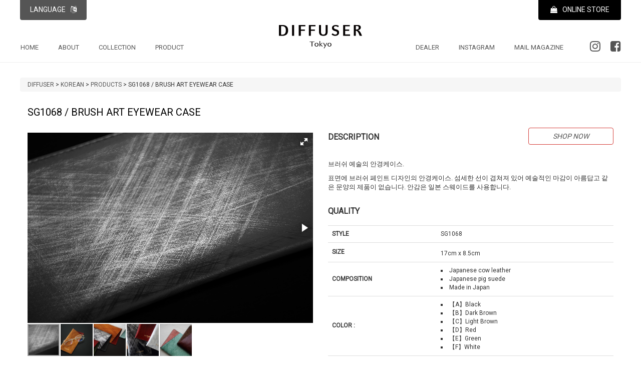

--- FILE ---
content_type: text/html; charset=UTF-8
request_url: https://diffuser-tokyo.com/kr/products-list/sg1068/
body_size: 27002
content:
<!doctype html>
<html lang="ja">
<head>
<!-- Google tag (gtag.js) -->
<script async src="https://www.googletagmanager.com/gtag/js?id=G-C8ZD1LF3HC"></script>
<script>
  window.dataLayer = window.dataLayer || [];
  function gtag(){dataLayer.push(arguments);}
  gtag('js', new Date());

  gtag('config', 'G-C8ZD1LF3HC');
</script>
<meta charset="UTF-8">
<meta http-equiv="X-UA-Compatible" content="IE=edge">
<meta name="viewport" content="width=device-width, initial-scale=1">
<title>SG1068 / BRUSH ART EYEWEAR CASE | DIFFUSER</title>
<link rel="shortcut icon" href="https://diffuser-tokyo.com/favicon.ico">
<link href="https://diffuser-tokyo.com/main/wp-content/themes/diffuser/css/bootstrap.min.css" rel="stylesheet">
  <!--[if lt IE 9]>
    <script src="https://oss.maxcdn.com/html5shiv/3.7.2/html5shiv.min.js"></script>
    <script src="https://oss.maxcdn.com/respond/1.4.2/respond.min.js"></script>
  <![endif]-->
<meta name="description" content="メンズをターゲットにしたグラスコードやグラスホルダー、メガネケースを商品構成にする新機軸のeyewear accessory brand『ディフューザー』のオフィシャルサイトです。">
<meta name="keywords" content="ディフューザー,DIFFUSER,グラスコード,グラスホルダー,メガネケース">
<link href="https://fonts.googleapis.com/css?family=Roboto" rel="stylesheet">
<link rel="stylesheet" href="https://diffuser-tokyo.com/main/wp-content/themes/diffuser/css/reset.css" type="text/css">
<link rel="stylesheet" href="https://diffuser-tokyo.com/main/wp-content/themes/diffuser/css/sticky-footer.css" type="text/css">
<link rel="stylesheet" href="https://diffuser-tokyo.com/main/wp-content/themes/diffuser/style.css" type="text/css">
<link rel="stylesheet" href="https://diffuser-tokyo.com/main/wp-content/themes/diffuser/css/fotorama.css">
<link rel="stylesheet" href="https://diffuser-tokyo.com/main/wp-content/themes/diffuser/css/ionicons.min.css">
<meta name='robots' content='max-image-preview:large' />
	<style>img:is([sizes="auto" i], [sizes^="auto," i]) { contain-intrinsic-size: 3000px 1500px }</style>
	<link rel='dns-prefetch' href='//ajax.googleapis.com' />
<link rel='stylesheet' id='wp-block-library-css' href='https://diffuser-tokyo.com/main/wp-includes/css/dist/block-library/style.min.css?ver=25f0a7ab99d2789bebe4bc07d1bd19bf' type='text/css' media='all' />
<style id='classic-theme-styles-inline-css' type='text/css'>
/*! This file is auto-generated */
.wp-block-button__link{color:#fff;background-color:#32373c;border-radius:9999px;box-shadow:none;text-decoration:none;padding:calc(.667em + 2px) calc(1.333em + 2px);font-size:1.125em}.wp-block-file__button{background:#32373c;color:#fff;text-decoration:none}
</style>
<style id='global-styles-inline-css' type='text/css'>
:root{--wp--preset--aspect-ratio--square: 1;--wp--preset--aspect-ratio--4-3: 4/3;--wp--preset--aspect-ratio--3-4: 3/4;--wp--preset--aspect-ratio--3-2: 3/2;--wp--preset--aspect-ratio--2-3: 2/3;--wp--preset--aspect-ratio--16-9: 16/9;--wp--preset--aspect-ratio--9-16: 9/16;--wp--preset--color--black: #000000;--wp--preset--color--cyan-bluish-gray: #abb8c3;--wp--preset--color--white: #ffffff;--wp--preset--color--pale-pink: #f78da7;--wp--preset--color--vivid-red: #cf2e2e;--wp--preset--color--luminous-vivid-orange: #ff6900;--wp--preset--color--luminous-vivid-amber: #fcb900;--wp--preset--color--light-green-cyan: #7bdcb5;--wp--preset--color--vivid-green-cyan: #00d084;--wp--preset--color--pale-cyan-blue: #8ed1fc;--wp--preset--color--vivid-cyan-blue: #0693e3;--wp--preset--color--vivid-purple: #9b51e0;--wp--preset--gradient--vivid-cyan-blue-to-vivid-purple: linear-gradient(135deg,rgba(6,147,227,1) 0%,rgb(155,81,224) 100%);--wp--preset--gradient--light-green-cyan-to-vivid-green-cyan: linear-gradient(135deg,rgb(122,220,180) 0%,rgb(0,208,130) 100%);--wp--preset--gradient--luminous-vivid-amber-to-luminous-vivid-orange: linear-gradient(135deg,rgba(252,185,0,1) 0%,rgba(255,105,0,1) 100%);--wp--preset--gradient--luminous-vivid-orange-to-vivid-red: linear-gradient(135deg,rgba(255,105,0,1) 0%,rgb(207,46,46) 100%);--wp--preset--gradient--very-light-gray-to-cyan-bluish-gray: linear-gradient(135deg,rgb(238,238,238) 0%,rgb(169,184,195) 100%);--wp--preset--gradient--cool-to-warm-spectrum: linear-gradient(135deg,rgb(74,234,220) 0%,rgb(151,120,209) 20%,rgb(207,42,186) 40%,rgb(238,44,130) 60%,rgb(251,105,98) 80%,rgb(254,248,76) 100%);--wp--preset--gradient--blush-light-purple: linear-gradient(135deg,rgb(255,206,236) 0%,rgb(152,150,240) 100%);--wp--preset--gradient--blush-bordeaux: linear-gradient(135deg,rgb(254,205,165) 0%,rgb(254,45,45) 50%,rgb(107,0,62) 100%);--wp--preset--gradient--luminous-dusk: linear-gradient(135deg,rgb(255,203,112) 0%,rgb(199,81,192) 50%,rgb(65,88,208) 100%);--wp--preset--gradient--pale-ocean: linear-gradient(135deg,rgb(255,245,203) 0%,rgb(182,227,212) 50%,rgb(51,167,181) 100%);--wp--preset--gradient--electric-grass: linear-gradient(135deg,rgb(202,248,128) 0%,rgb(113,206,126) 100%);--wp--preset--gradient--midnight: linear-gradient(135deg,rgb(2,3,129) 0%,rgb(40,116,252) 100%);--wp--preset--font-size--small: 13px;--wp--preset--font-size--medium: 20px;--wp--preset--font-size--large: 36px;--wp--preset--font-size--x-large: 42px;--wp--preset--spacing--20: 0.44rem;--wp--preset--spacing--30: 0.67rem;--wp--preset--spacing--40: 1rem;--wp--preset--spacing--50: 1.5rem;--wp--preset--spacing--60: 2.25rem;--wp--preset--spacing--70: 3.38rem;--wp--preset--spacing--80: 5.06rem;--wp--preset--shadow--natural: 6px 6px 9px rgba(0, 0, 0, 0.2);--wp--preset--shadow--deep: 12px 12px 50px rgba(0, 0, 0, 0.4);--wp--preset--shadow--sharp: 6px 6px 0px rgba(0, 0, 0, 0.2);--wp--preset--shadow--outlined: 6px 6px 0px -3px rgba(255, 255, 255, 1), 6px 6px rgba(0, 0, 0, 1);--wp--preset--shadow--crisp: 6px 6px 0px rgba(0, 0, 0, 1);}:where(.is-layout-flex){gap: 0.5em;}:where(.is-layout-grid){gap: 0.5em;}body .is-layout-flex{display: flex;}.is-layout-flex{flex-wrap: wrap;align-items: center;}.is-layout-flex > :is(*, div){margin: 0;}body .is-layout-grid{display: grid;}.is-layout-grid > :is(*, div){margin: 0;}:where(.wp-block-columns.is-layout-flex){gap: 2em;}:where(.wp-block-columns.is-layout-grid){gap: 2em;}:where(.wp-block-post-template.is-layout-flex){gap: 1.25em;}:where(.wp-block-post-template.is-layout-grid){gap: 1.25em;}.has-black-color{color: var(--wp--preset--color--black) !important;}.has-cyan-bluish-gray-color{color: var(--wp--preset--color--cyan-bluish-gray) !important;}.has-white-color{color: var(--wp--preset--color--white) !important;}.has-pale-pink-color{color: var(--wp--preset--color--pale-pink) !important;}.has-vivid-red-color{color: var(--wp--preset--color--vivid-red) !important;}.has-luminous-vivid-orange-color{color: var(--wp--preset--color--luminous-vivid-orange) !important;}.has-luminous-vivid-amber-color{color: var(--wp--preset--color--luminous-vivid-amber) !important;}.has-light-green-cyan-color{color: var(--wp--preset--color--light-green-cyan) !important;}.has-vivid-green-cyan-color{color: var(--wp--preset--color--vivid-green-cyan) !important;}.has-pale-cyan-blue-color{color: var(--wp--preset--color--pale-cyan-blue) !important;}.has-vivid-cyan-blue-color{color: var(--wp--preset--color--vivid-cyan-blue) !important;}.has-vivid-purple-color{color: var(--wp--preset--color--vivid-purple) !important;}.has-black-background-color{background-color: var(--wp--preset--color--black) !important;}.has-cyan-bluish-gray-background-color{background-color: var(--wp--preset--color--cyan-bluish-gray) !important;}.has-white-background-color{background-color: var(--wp--preset--color--white) !important;}.has-pale-pink-background-color{background-color: var(--wp--preset--color--pale-pink) !important;}.has-vivid-red-background-color{background-color: var(--wp--preset--color--vivid-red) !important;}.has-luminous-vivid-orange-background-color{background-color: var(--wp--preset--color--luminous-vivid-orange) !important;}.has-luminous-vivid-amber-background-color{background-color: var(--wp--preset--color--luminous-vivid-amber) !important;}.has-light-green-cyan-background-color{background-color: var(--wp--preset--color--light-green-cyan) !important;}.has-vivid-green-cyan-background-color{background-color: var(--wp--preset--color--vivid-green-cyan) !important;}.has-pale-cyan-blue-background-color{background-color: var(--wp--preset--color--pale-cyan-blue) !important;}.has-vivid-cyan-blue-background-color{background-color: var(--wp--preset--color--vivid-cyan-blue) !important;}.has-vivid-purple-background-color{background-color: var(--wp--preset--color--vivid-purple) !important;}.has-black-border-color{border-color: var(--wp--preset--color--black) !important;}.has-cyan-bluish-gray-border-color{border-color: var(--wp--preset--color--cyan-bluish-gray) !important;}.has-white-border-color{border-color: var(--wp--preset--color--white) !important;}.has-pale-pink-border-color{border-color: var(--wp--preset--color--pale-pink) !important;}.has-vivid-red-border-color{border-color: var(--wp--preset--color--vivid-red) !important;}.has-luminous-vivid-orange-border-color{border-color: var(--wp--preset--color--luminous-vivid-orange) !important;}.has-luminous-vivid-amber-border-color{border-color: var(--wp--preset--color--luminous-vivid-amber) !important;}.has-light-green-cyan-border-color{border-color: var(--wp--preset--color--light-green-cyan) !important;}.has-vivid-green-cyan-border-color{border-color: var(--wp--preset--color--vivid-green-cyan) !important;}.has-pale-cyan-blue-border-color{border-color: var(--wp--preset--color--pale-cyan-blue) !important;}.has-vivid-cyan-blue-border-color{border-color: var(--wp--preset--color--vivid-cyan-blue) !important;}.has-vivid-purple-border-color{border-color: var(--wp--preset--color--vivid-purple) !important;}.has-vivid-cyan-blue-to-vivid-purple-gradient-background{background: var(--wp--preset--gradient--vivid-cyan-blue-to-vivid-purple) !important;}.has-light-green-cyan-to-vivid-green-cyan-gradient-background{background: var(--wp--preset--gradient--light-green-cyan-to-vivid-green-cyan) !important;}.has-luminous-vivid-amber-to-luminous-vivid-orange-gradient-background{background: var(--wp--preset--gradient--luminous-vivid-amber-to-luminous-vivid-orange) !important;}.has-luminous-vivid-orange-to-vivid-red-gradient-background{background: var(--wp--preset--gradient--luminous-vivid-orange-to-vivid-red) !important;}.has-very-light-gray-to-cyan-bluish-gray-gradient-background{background: var(--wp--preset--gradient--very-light-gray-to-cyan-bluish-gray) !important;}.has-cool-to-warm-spectrum-gradient-background{background: var(--wp--preset--gradient--cool-to-warm-spectrum) !important;}.has-blush-light-purple-gradient-background{background: var(--wp--preset--gradient--blush-light-purple) !important;}.has-blush-bordeaux-gradient-background{background: var(--wp--preset--gradient--blush-bordeaux) !important;}.has-luminous-dusk-gradient-background{background: var(--wp--preset--gradient--luminous-dusk) !important;}.has-pale-ocean-gradient-background{background: var(--wp--preset--gradient--pale-ocean) !important;}.has-electric-grass-gradient-background{background: var(--wp--preset--gradient--electric-grass) !important;}.has-midnight-gradient-background{background: var(--wp--preset--gradient--midnight) !important;}.has-small-font-size{font-size: var(--wp--preset--font-size--small) !important;}.has-medium-font-size{font-size: var(--wp--preset--font-size--medium) !important;}.has-large-font-size{font-size: var(--wp--preset--font-size--large) !important;}.has-x-large-font-size{font-size: var(--wp--preset--font-size--x-large) !important;}
:where(.wp-block-post-template.is-layout-flex){gap: 1.25em;}:where(.wp-block-post-template.is-layout-grid){gap: 1.25em;}
:where(.wp-block-columns.is-layout-flex){gap: 2em;}:where(.wp-block-columns.is-layout-grid){gap: 2em;}
:root :where(.wp-block-pullquote){font-size: 1.5em;line-height: 1.6;}
</style>
<script type="text/javascript" src="https://ajax.googleapis.com/ajax/libs/jquery/1.11.2/jquery.min.js?ver=1.11.2" id="jquery-js"></script>
<link rel="https://api.w.org/" href="https://diffuser-tokyo.com/wp-json/" /><link rel="alternate" title="JSON" type="application/json" href="https://diffuser-tokyo.com/wp-json/wp/v2/pages/7450" /><link rel="EditURI" type="application/rsd+xml" title="RSD" href="https://diffuser-tokyo.com/main/xmlrpc.php?rsd" />
<link rel="canonical" href="https://diffuser-tokyo.com/kr/products-list/sg1068/" />
<link rel="alternate" title="oEmbed (JSON)" type="application/json+oembed" href="https://diffuser-tokyo.com/wp-json/oembed/1.0/embed?url=https%3A%2F%2Fdiffuser-tokyo.com%2Fkr%2Fproducts-list%2Fsg1068%2F" />
<link rel="alternate" title="oEmbed (XML)" type="text/xml+oembed" href="https://diffuser-tokyo.com/wp-json/oembed/1.0/embed?url=https%3A%2F%2Fdiffuser-tokyo.com%2Fkr%2Fproducts-list%2Fsg1068%2F&#038;format=xml" />
</head>
<body data-rsssl=1 class="wp-singular page-template page-template-kr-page page-template-kr-page-php page page-id-7450 page-child parent-pageid-7331 wp-theme-diffuser metaslider-plugin sg1068">
	<div class="wrapper">
		<header class="header">
			<div class="container">
				<h1 class="siteid"><a href="https://diffuser-tokyo.com/"><img src="https://diffuser-tokyo.com/main/wp-content/themes/diffuser/images/common/logo.svg" alt="DIFFUSER"></a></h1>
				
				
				<!--  lang -->
				  <ul class="lang__menu sp-dnone">
						<li class="menu__single">
							<a href="#" class="init-bottom">LANGUAGE<i class="fa fa-language" aria-hidden="true"></i>
</a>
							<ul class="menu__second-level">
								<li><span></span><a href="https://diffuser-tokyo.com/">JAPANESE</a></li>
								<li><a href="https://diffuser-tokyo.com/en/">ENGLISH</a></li>
								
							</ul>
						</li>
					</ul>
					
					<ul class="sp__lang__menu pc-dnone sp-dblock">
						<li class="menu__single">
							<a href="https://diffuser-tokyo.com/select-a-language/" class="init-bottom"><i class="fa fa-language" aria-hidden="true"></i></a>
						</li>
					</ul>
				
				
				
				<div class="store-btn-cont">
					<a href="https://diffuser-tokyo-store.com/" target="_blank"><i class="fa fa-shopping-bag" aria-hidden="true"></i><span class="hidden-xs">ONLINE STORE</span></a>
				</div>
				<div class="menu-container row">
					  <div class="menu">
						<ul>
					  		<li><a href="https://diffuser-tokyo.com/">HOME</a></li>
							<li class="pc-dnone sp-dblock"><a href="https://diffuser-tokyo-store.com/" target="_blank">&gt; ONLINE STORE</a></li>
					  		<li><a href="https://diffuser-tokyo.com/#about">ABOUT</a></li>
						  <li><a href="#">COLLECTION</a>
								<ul>
									<li><a href="https://diffuser-tokyo.com/2025aw/">2025 AUTUMN WINTER</a></li>
									
									<li><a href="https://diffuser-tokyo.com/2025ss/">2025 SPRING SUMMER</a></li>
									
									<li><a href="https://diffuser-tokyo.com/2024ss/">2024 SPRING SUMMER</a></li>
									<li><a href="https://diffuser-tokyo.com/2023aw/">2023 AUTUMN WINTER</a></li>
									<li><a href="https://diffuser-tokyo.com/2023ss/">2023 SPRING SUMMER</a></li>
									<li><a href="https://diffuser-tokyo.com/2022-2023aw/">2022-2023 AUTUMN WINTER</a></li>
									<li><a href="https://diffuser-tokyo.com/2022ss/">2022 SPRING SUMMER</a></li>
									<li><a href="https://diffuser-tokyo.com/2021-2022aw/">2021-2022 AUTUMN WINTER</a></li>
									<li><a href="https://diffuser-tokyo.com/collection/2020-2021/">2020-2021</a></li>
					  				<li><a href="https://diffuser-tokyo.com/collection/2020-autumn-winter/">2020 AUTUMN WINTER</a></li>
						  			<li><a href="https://diffuser-tokyo.com/collection/2019-spring-summer/">2019 SPRING SUMMER</a></li>
							  		<li><a href="https://diffuser-tokyo.com/collection/2018-spring-summer/">2018 SPRING SUMMER</a></li>
								  <li><a href="https://diffuser-tokyo.com/collection/2016-spring-summer/">2016 SPRING SUMMER</a></li>
								  <li><a href="https://diffuser-tokyo.com/collection/2015-spring-summer/">2015 SPRING SUMMER</a></li>
								  <li><a href="https://diffuser-tokyo.com/collection/2014-spring-summer/">2014 SPRING SUMMER</a></li>
								  <li><a href="https://diffuser-tokyo.com/collection/2013-spring-summer/">2013 SPRING SUMMER</a></li>
								</ul>
							  </li>
						  <li class="dealer"><a href="https://diffuser-tokyo.com/kr/products-list">PRODUCT</a></li>
						  <li><a href="#">DEALER</a>
							<ul>
							  <li><a href="#">JAPAN</a>
								<ul>
								  <li><a href="https://diffuser-tokyo.com/dealer/japan/hokkaido/">HOKKAIDO</a></li>
								  <li><a href="https://diffuser-tokyo.com/dealer/japan/tohoku/">TOHOKU</a></li>
								  <li><a href="https://diffuser-tokyo.com/dealer/japan/kanto-koushinetsu/">KANTO・KOUSHINETSU</a></li>
								  <li><a href="https://diffuser-tokyo.com/dealer/japan/tokyo/">TOKYO</a></li>
								  <li><a href="https://diffuser-tokyo.com/dealer/japan/chubu-tokai-hokuriku/">CHUBU・TOKAI・HOKURIKU</a></li>
								  <li><a href="https://diffuser-tokyo.com/dealer/japan/kinki/">KINKI</a></li>
								  <li><a href="https://diffuser-tokyo.com/dealer/japan/chugoku-shikoku/">CHUGOKU・SHIKOKU</a></li>
								  
								  <li><a href="https://diffuser-tokyo.com/dealer/japan/kyushu/">KYUSHU</a></li>
								</ul>
							  </li>
							  <li><a href="#">INTERNATIONAL</a>
								<ul>
								  <li><a href="https://diffuser-tokyo.com/dealer/international/france/">FRANCE</a></li>
									<li><a href="https://diffuser-tokyo.com/dealer/international/belgium/">BELGIUM</a></li>
									<li><a href="https://diffuser-tokyo.com/dealer/international/netherlands/">NETHERLANDS</a></li>
								  <li><a href="https://diffuser-tokyo.com/dealer/international/germany/">GERMANY</a></li>
									<li><a href="https://diffuser-tokyo.com/dealer/international/austria/">AUSTRIA</a></li>
									<li><a href="https://diffuser-tokyo.com/dealer/international/italy/">ITALY</a></li>
								    <li><a href="https://diffuser-tokyo.com/dealer/international/spain/"> SPAIN</a></li>
								  <li><a href="https://diffuser-tokyo.com/dealer/international/switzerland/">SWITZERLAND</a></li>
								  <li><a href="https://diffuser-tokyo.com/dealer/international/denmark/">DENMARK</a></li>
									
									<li><a href="https://diffuser-tokyo.com/dealer/international/lithuania/">LITHUANIA</a></li>
									
								
									<li><a href="https://diffuser-tokyo.com/dealer/international/croatia/">CROATIA</a></li>
								  <li><a href="https://diffuser-tokyo.com/dealer/international/uk/">UK</a></li>
								<li><a href="https://diffuser-tokyo.com/dealer/international/morocco/">MOROCCO</a></li>
								  <li><a href="https://diffuser-tokyo.com/dealer/international/usa/">U.S.A</a></li>
								  <li><a href="https://diffuser-tokyo.com/dealer/international/canada/">CANADA</a></li>
									<li><a href="https://diffuser-tokyo.com/dealer/international/mexico/">MEXICO</a></li>
									
									<li><a href="https://diffuser-tokyo.com/dealer/international/australia/">AUSTRALIA</a></li>
									
								  <li><a href="https://diffuser-tokyo.com/dealer/international/korea/">KOREA</a></li>
								  <li><a href="https://diffuser-tokyo.com/dealer/international/china/">CHINA</a></li>
								  <li><a href="https://diffuser-tokyo.com/dealer/international/hong-kong/">HONG KONG</a></li>
								  <li><a href="https://diffuser-tokyo.com/dealer/international/taiwan/">TAIWAN</a></li>
								  <li><a href="https://diffuser-tokyo.com/dealer/international/thai/">THAI</a></li>
								  
								</ul>
							  </li>
							  
							</ul>
						  </li>
						  <li><a href="https://www.instagram.com/diffuser_tokyo/" target="_blank">INSTAGRAM</a></li>
							<li><a href="https://diffuser-tokyo.com/mailmagazine/index.html">MAIL MAGAZINE</a></li>



						</ul>
					  </div>

					  <div class="head-snsnav-container">
						<ul>
							<li><a href="https://www.facebook.com/diffuser.tokyo/" target="_blank"><i class="fa fa-facebook-square" aria-hidden="true"></i></a></li>
							<li><a href="https://www.instagram.com/diffuser_tokyo/" target="_blank"><i class="fa fa-instagram" aria-hidden="true"></i>
				</a></li>
						</ul>
					  </div>

					</div>
				</div><!-- ./container -->
		</header>
					<div class="breadcrumb mgt-20 sp-mgt-0" typeof="BreadcrumbList" vocab="http://schema.org/">
			  <!-- Breadcrumb NavXT 7.4.1 -->
<span property="itemListElement" typeof="ListItem"><a property="item" typeof="WebPage" title="DIFFUSERへ移動" href="https://diffuser-tokyo.com" class="home"><span property="name">DIFFUSER</span></a><meta property="position" content="1"></span> &gt; <span property="itemListElement" typeof="ListItem"><a property="item" typeof="WebPage" title="KOREANへ移動" href="https://diffuser-tokyo.com/kr/" class="post post-page"><span property="name">KOREAN</span></a><meta property="position" content="2"></span> &gt; <span property="itemListElement" typeof="ListItem"><a property="item" typeof="WebPage" title="PRODUCTSへ移動" href="https://diffuser-tokyo.com/kr/products-list/" class="post post-page"><span property="name">PRODUCTS</span></a><meta property="position" content="3"></span> &gt; <span property="itemListElement" typeof="ListItem"><span property="name">SG1068 / BRUSH ART EYEWEAR CASE</span><meta property="position" content="4"></span></div>
		
							<main id="post-7450" class="container">
					<h2 class="sec-ttl">SG1068 / BRUSH ART EYEWEAR CASE</h2>
					<div class="container row products-detail">
<div class="col-lg-6 col-md-6 mgb-30">
<div class="fotorama" data-allowfullscreen="native" data-nav="thumbs">
<a href="#"><img decoding="async" src="https://diffuser-tokyo.com/main/wp-content/themes/diffuser/images/products/eyewear-case/SG1068/DIF_SG1068_1.JPG" alt="" /></a><br />
<a href="#"><img decoding="async" src="https://diffuser-tokyo.com/main/wp-content/themes/diffuser/images/products/eyewear-case/SG1068/DIF_SG1068_2.JPG" alt="" /></a><br />
<a href="#"><img decoding="async" src="https://diffuser-tokyo.com/main/wp-content/themes/diffuser/images/products/eyewear-case/SG1068/DIF_SG1068_3.JPG" alt="" /></a><br />
<a href="#"><img decoding="async" src="https://diffuser-tokyo.com/main/wp-content/themes/diffuser/images/products/eyewear-case/SG1068/DIF_SG1068_4.JPG" alt="" /></a><br />
<a href="#"><img decoding="async" src="https://diffuser-tokyo.com/main/wp-content/themes/diffuser/images/products/eyewear-case/SG1068/DIF_SG1068_6.JPG" alt="" /></a></p>
</div>
</div>
<div class="col-lg-6 col-md-6">
<div class="row">
<div class="col-md-4 sp-mgt-0">
<h3 class="mgb-20 txt-b">DESCRIPTION</h3>
</div>
<div class="col-md-4 col-md-offset-4">
<p class="item-store-btn mgt--10 md-mgt-30"><a class="btn btn-danger btn-default btn-block" href="http://diffuser-tokyo.shop-pro.jp/?mode=srh&amp;cid=&amp;keyword=sg1068">SHOP NOW</a></p>
</div>
</div>
<div class="mgb-30">
<p style="font-size: 13px;line-height: 1.4em;" class="mgb-10">브러쉬 예술의 안경케이스.</p>
<p style="font-size: 13px;line-height: 1.4em;" class="mgb-10">표면에 브러쉬 페인트 디자인의 안경케이스. 섬세한 선이 겹쳐져 있어 예술적인 마감이 아름답고 같은 문양의 제품이 없습니다. 안감은 일본 스웨이드를 사용합니다. </p>
</div>
<h3 class="mgb-20 txt-b">QUALITY</h3>
<table class="table product-quality mgb-50">
<tbody>
<tr>
<th>STYLE</th>
<td>SG1068</td>
</tr>
<tr>
<th>SIZE</th>
<td>
<dl>
<dt></dt>
<dd>17cm x 8.5cm</dd>
</dl>
</td>
</tr>
<tr>
<th>COMPOSITION</th>
<td>
<ul>
<li>Japanese cow leather</li>
<li>Japanese pig suede</li>
<li>Made in Japan</li>
</ul>
</td>
</tr>
<tr>
<th>COLOR :</th>
<td>
<ul>
<li>【A】Black</li>
<li>【B】Dark Brown</li>
<li>【C】Light Brown</li>
<li>【D】Red</li>
<li>【E】Green</li>
<li>【F】White</li>
</ul>
</td>
</tr>
</tbody>
</table>
</div>
</div>
				</main>
				
		</main>
<p id="toPageTop"><a href="#" title="GO TOP"><img src="https://diffuser-tokyo.com/main/wp-content/themes/diffuser/images/common/btn-page-top-on.png" alt="GO TOP" width="40" height="40" /></a></p>
	</div>
	<!-- #wrapper -->
	
	<footer class="footer pgtb-60">
		<div class="container foot-cont">
				
			<div class="row">
				<div class="col-lg-4">
					<ul class="foot-nav row mgb-30">
						<li><a href="https://diffuser-tokyo.com/sitepolicy/">SITE POLICY</a></li>
						<li><a href="http://www.joy-every-time.com/" target="_blank">COMPANY</a></li>
						<li><a href="mailto:contact@joy-every-time.com">CONTACT</a></li>
					</ul>
				</div>
				<div class="col-lg-4 col-lg-offset-4">
					<div class="row">
						<div class="col-lg-5">
							<h3 class="foot-sns-ttl">FOLLOW DIFFUSER</h3>
						</div>
						<div class="col-lg-7">
							<ul class="foot-sns">
								<li><a href="https://www.facebook.com/diffuser.tokyo/" target="_blank"><i class="fa fa-facebook-square" aria-hidden="true"></i></a></li>
								<li><a href="https://www.instagram.com/diffuser_tokyo/" target="_blank"><i class="fa fa-instagram" aria-hidden="true"></i>
		</a></li><li><a href="mailto:contact@joy-every-time.com"><i class="fa fa-envelope-o" aria-hidden="true"></i></a></li>
							</ul>
						</div>
					</div>
				</div>
			</div>
			<p class="copyright"><small>©️ <script type="text/javascript">
	myDate = new Date() ;myYear = myDate.getFullYear ();document.write(myYear);
	</script> <strong><a href="http://www.joy-every-time.com/" target="_blank" class="over">Joy every time Inc.</a></strong> ALL RIGHTS RESERVED.</small></p>
		</div>
	</footer>
<script src="https://diffuser-tokyo.com/main/wp-content/themes/diffuser/js/bootstrap.min.js"></script>
<script src="https://use.fontawesome.com/6097b5cbdd.js"></script>
<script src="https://diffuser-tokyo.com/main/wp-content/themes/diffuser/js/mega-menu.js"></script>
<script src="https://diffuser-tokyo.com/main/wp-content/themes/diffuser/js/fotorama.js"></script>
<script src="https://diffuser-tokyo.com/main/wp-content/themes/diffuser/js/script.js"></script>
<script type="speculationrules">
{"prefetch":[{"source":"document","where":{"and":[{"href_matches":"\/*"},{"not":{"href_matches":["\/main\/wp-*.php","\/main\/wp-admin\/*","\/main\/wp-content\/uploads\/*","\/main\/wp-content\/*","\/main\/wp-content\/plugins\/*","\/main\/wp-content\/themes\/diffuser\/*","\/*\\?(.+)"]}},{"not":{"selector_matches":"a[rel~=\"nofollow\"]"}},{"not":{"selector_matches":".no-prefetch, .no-prefetch a"}}]},"eagerness":"conservative"}]}
</script>
<!-- User Heat Tag -->
<script type="text/javascript">
(function(add, cla){window['UserHeatTag']=cla;window[cla]=window[cla]||function(){(window[cla].q=window[cla].q||[]).push(arguments)},window[cla].l=1*new Date();var ul=document.createElement('script');var tag = document.getElementsByTagName('script')[0];ul.async=1;ul.src=add;tag.parentNode.insertBefore(ul,tag);})('//uh.nakanohito.jp/uhj2/uh.js', '_uhtracker');_uhtracker({id:'uhvSUN0DyA'});
</script>
<!-- End User Heat Tag --></body>
</html>

--- FILE ---
content_type: text/css
request_url: https://diffuser-tokyo.com/main/wp-content/themes/diffuser/css/sticky-footer.css
body_size: 838
content:
@charset "UTF-8";
/* CSS Document */

/* Sticky footer styles
-------------------------------------------------- */

html {
  position: relative;
  min-height: 100%;
}

body {
  /* Margin bottom by footer height */
  margin-bottom: 60px;
}

.wrapper {
  min-height: 100%;
  height: auto;
  /* フッターの高さ分だけ、ネガティブインデントを指定 */
  margin: 0 auto;
  /* フッターの高さ分だけ、パディングを指定 */
  padding: 0 0 160px;
}

.footer {
  position: absolute;
  bottom: 0;
  width: 100%;
  /* Set the fixed height of the footer here */
  height: auto;
  background-color: #f5f5f5;
}

@media (max-width: 1200px) {
	
	.wrapper {
	  padding: 0 0 200px;
	}
	
}

/* Custom page CSS
-------------------------------------------------- */
/* Not required for template or sticky footer method. */


--- FILE ---
content_type: text/css
request_url: https://diffuser-tokyo.com/main/wp-content/themes/diffuser/style.css
body_size: 27151
content:
@charset "UTF-8";
/* CSS Document */
/*
Theme Name: DIFFUSER
Description: ディフューザーのテーマ
Theme URI: http://diffuser-tokyo.com/main/wp-content/themes/diffuser/
Author: DIFFUSER
Author URI: https://tomonoriharuyama.com
Version: 2018
*/

/* 共通 */

h1, h2, h3, h4, h5, h6 {
	font-weight: light !important;
}

a:link,
a:visited,
a:hover,
a:active {
	color: #555;
	background: transparent;
	text-decoration: none;
}

img {
	max-width: 100%;
	height: auto;
}

ul {
	list-style: none;
}

/* マージン, パディング */

.mgt--10 {
	margin-top: -10px !important;
}

.mgt-10 {
	margin-top: 10px !important;
}

.mgt-20 {
	margin-top: 30px !important;
}

.mgt-130 {
	margin-top: 130px !important;
}

.mgt-150 {
	margin-top: 150px !important;
}

.mgb-10 {
	margin-bottom: 10px !important;
}

.mgb-20 {
	margin-bottom: 20px !important;
}

.mgb-25 {
	margin-bottom: 25px !important;
}

.mgb-30 {
	margin-bottom: 30px !important;
}

.mgb-40 {
	margin-bottom: 40px !important;
}

.mgb-50 {
	margin-bottom: 50px !important;
}

.mgl-40 {
	margin-left: 40px;
}

.pgt-30 {
	padding-top: 30px;
}

.pgtb-50 {
	padding-top: 50px;
	padding-bottom: 50px;
}

.pgtb-60 {
	padding-top: 60px;
	padding-bottom: 60px;
}

@media (max-width: 1250px) {
	
	.sp-mgt-0 {
		margin-top: 0 !important;
	}
	
}

@media (max-width: 993px) {
	
	.md-mgt-30 {
		margin-top: 30px !important;
	}
	
}

@media (max-width: 767px) {
	
	.sp-mgt-0 {
		margin-top: 0 !important;
	}
	
	.sp-mgb-10 {
		margin-bottom: 10px;
	}
	
	.sp-mgb-20 {
		margin-bottom: 20px;
	}
	
	.sp-mgb-30 {
		margin-bottom: 30px;
	}
	
}

/* .store-btn-cont */

.store-btn-cont {
	position: absolute;
	top: 0;
	right: 0;
/*	width: 155px;
	height: 34px; */
	width: 165px;
	height: 40px;
	background: #000;
	border-radius: 0 0 4px 4px;
	z-index: 9999;
}

.store-btn-cont a {
	display: block;
	width: 100%;
	height: auto;
	line-height: 34px;
	font-size: 14px;
	padding: 2px 3px 3px 3px;
	color: #fff;
	background: transparent;
	text-align: center;
}

.store-btn-cont a i {
	margin-right: 10px;
}

@media (max-width: 768px) {
	
	.store-btn-cont {
		position: absolute;
		top: 0;
		right: 18px;
		width: 35px;
	}
	
	.store-btn-cont a {
		height: auto;
		padding-left: 10px;
		color: #fff;
		text-align: center !important;
	}
	
}

/* .header */

.header {
	width: 100%;
	height: auto;
	margin: 0;
	background: #fff;
	border-bottom: 1px solid #eee;
	/*position: fixed;
	top: 0;
	left: 0;
	z-index: 9999;*/
}

@media (max-width: 1200px) {
	
	.header {
		position: static;
	}
	
}

.header > .container {
	position: relative;
	max-width: 1200px;
	height: auto;
	margin: 0 auto;
}

@media (max-width: 1200px) {
	
	.header > .container {
		max-width: 100% !important;
		margin: 0 !important;
	}
	
}

.siteid {
	max-width: 166px;
	height: auto;
	margin: 0 auto;
	padding-top: 50px;
}

@media (max-width: 767px) {
	
	.siteid {
		max-width: 146px;
		padding-top: 30px;
	}
	
}

/* megamenu */

/* 
- Name: megamenu.js - style.css
- Version: 1.0
- Latest update: 29.01.2016.
- Author: Mario Loncarek
- Author web site: http://marioloncarek.com
*/
/* ––––––––––––––––––––––––––––––––––––––––––––––––––
Body - not related to megamenu
–––––––––––––––––––––––––––––––––––––––––––––––––– */

body {
  font-family: 'Roboto', sans-serif !important;
}

* {
  box-sizing: border-box;
}

a {
    color: #333;
    -webkit-transition: all 0.4s ease !important;
    -moz-transition: all 0.4s ease !important;
    -o-transition: all 0.4s ease !important;
    transition: all  0.4s ease !important;
    }

a:hover {
    color: #ccc !important;
    }

.description {
  width: 80%;
  margin: 50px auto;
}
/* ––––––––––––––––––––––––––––––––––––––––––––––––––
megamenu.js STYLE STARTS HERE
–––––––––––––––––––––––––––––––––––––––––––––––––– */
/* ––––––––––––––––––––––––––––––––––––––––––––––––––
Screen style's
–––––––––––––––––––––––––––––––––––––––––––––––––– */

.menu-container {
  max-width: 1200px;
  height: auto;
  margin: -25px auto 10px;
  background: #fff;
}

.menu-container .menu {
	margin-left: -19px;
}

.menu-container .menu .dealer {
	margin-right: 424px;
}

@media (max-width: 1250px) {
	
	.menu-container .menu .dealer {
		margin-right: 0;
	}
	
}

/* @media (max-width: 1280px) {
	
	.menu-container .menu .dealer {
		margin-right: 450px;
	}
	
} */

@media (max-width: 1250px) {
	
	.menu-container {
		max-width: 720px;
	  margin: 20px auto 10px;
	}
	
	.menu-mobile {
		border-top: 1px solid #eee;
	}
	
}

@media (max-width: 768px) {
	
	.menu-container {
	  margin: 20px auto 0;
	}
	
	.menu-container.under-container {
		border-bottom: none !important;
	}
	
	.menu-container .menu {
		margin-left: 0;
	}
	
}

.menu-mobile {
  display: none;
  padding: 20px;
	font-size: 14px;
	font-weight: bold;
}

.menu-mobile:after {
  content: "\f394";
  font-family: "Ionicons";
  font-size: 2.5rem;
  padding: 0;
  float: right;
  position: relative;
  top: 50%;
  -webkit-transform: translateY(-25%);
          transform: translateY(-25%);
}

.menu-dropdown-icon:before {
  content: "\f489";
  font-family: "Ionicons";
  display: none;
  cursor: pointer;
  float: right;
  padding: 1.5em 2em;
	margin-right: 0 !important;
  background: #fff;
  color: #333;
}

/* 追加 */

.menu {
	padding-left: 0 !important;
	padding-right: 0 !important;
}

.menu > ul {
  margin: 0 auto;
  width: 100%;
  list-style: none;
  padding: 0;
  position: relative;
  /* IF .menu position=relative -> ul = container width, ELSE ul = 100% width */
  box-sizing: border-box;
}

.menu > ul:before,
.menu > ul:after {
  content: "";
  display: table;
}

.menu > ul:after {
  clear: both;
}

.menu > ul > li {
  float: left;
  background: #fff;
  padding: 0;
  margin: 0;
}

.menu > ul > li a {
  text-decoration: none;
  padding: 1em 1.5em;
  display: block;
	font-size: 13px;
}

.menu > ul > li:hover {
  background: rgba(255,255,255);
}

.menu > ul > li > ul {
  display: none;
  max-width: 1200px;
  background: rgba(85,85,85,0.9);
  position: absolute;
  z-index: 99;
  left: 0;
  margin-left: 19px;
  padding: 30px 20px;
  list-style: none;
  box-sizing: border-box;
}

.menu > ul > li > ul:before,
.menu > ul > li > ul:after {
  content: "";
  display: table;
}

.menu > ul > li > ul:after {
  clear: both;
}

.menu > ul > li > ul > li {
  margin: 0;
	padding-left: 20px;
  padding-bottom: 0;
  list-style: none;
  width: 25%;
  background: none;
  float: left;
}

.menu > ul > li > ul > li a {
  color: #fff;
	-webkit-transition: all 0.4s ease;
    -moz-transition: all 0.4s ease;
    -o-transition: all 0.4s ease;
    transition: all  0.4s ease;
  padding: .2em 0;
  width: 95%;
  display: block;
  border-bottom: 1px solid #fff;
}

.menu > ul > li > ul > li a:hover {
  color: #ccc;
}

.menu > ul > li > ul > li > ul {
  display: block;
  padding: 0;
  margin: 10px 0 0;
  list-style: none;
  box-sizing: border-box;
}

.menu > ul > li > ul > li > ul:before,
.menu > ul > li > ul > li > ul:after {
  content: "";
  display: table;
}

.menu > ul > li > ul > li > ul:after {
  clear: both;
}

.menu > ul > li > ul > li > ul > li {
  float: left;
  width: 100%;
  padding: 10px 0;
  margin: 0;
  font-size: .8em;
}

.menu > ul > li > ul > li > ul > li a {
  border: 0;
}

.menu > ul > li > ul.normal-sub {
  width: 300px;
  left: auto;
  padding: 10px 20px;
}

.menu > ul > li > ul.normal-sub > li {
  width: 100%;
}

.menu > ul > li > ul.normal-sub > li a {
  border: 0;
  padding: 1em 0;
}

/* ––––––––––––––––––––––––––––––––––––––––––––––––––
Mobile style's
–––––––––––––––––––––––––––––––––––––––––––––––––– */

@media only screen and (max-width: 768px) {
	
  .menu-container {
    width: 100%;
  }
	
  .menu-mobile {
    display: block;
  }
	
  .menu-dropdown-icon:before {
    display: block;
  }
	
  .menu > ul {
    display: none;
  }
	
  .menu > ul > li {
    width: 100%;
    float: none;
    display: block;
  }
	
  .menu > ul > li a {
    padding: 1.5em;
    width: 100%;
    display: block;
  }
	
  .menu > ul > li > ul {
    position: relative;
  }
	
  .menu > ul > li > ul {
	  margin-left: 0;
	  padding: 30px 20px;
	}
	
  .menu > ul > li > ul.normal-sub {
    width: 100%;
  }
	
  .menu > ul > li > ul > li {
    float: none;
    width: 100%;
    margin-top: 20px;
  }
	
	
  .menu > ul > li > ul > li:first-child {
    margin: 0;
  }
	
  .menu > ul > li > ul > li > ul {
    position: relative;
  }
	
  .menu > ul > li > ul > li > ul > li {
    float: none;
  }
	
  .menu .show-on-mobile {
    display: block;
  }
	
	
}

/* .head-snsnav-container */

.head-snsnav-container {
	position: absolute;
	bottom: 20px;
	right: 0;
	padding-right: 0 !important;
}

.head-snsnav-container ul {
	margin-top: 5px;
	margin-left: 40px;
}

.head-snsnav-container ul li {
	float: right;
}

.head-snsnav-container ul li:not(:last-child) {
	margin-left: 20px;
}

.head-snsnav-container ul li i {
	font-size: 24px;
}

@media (max-width: 1250px) {
	
	.head-snsnav-container {
		display: none;
	}
	
}

/* .flex-control-nav ----------------------------------------------------*/

.flex-control-nav {
	text-align: left !important;
}

/* .container ----------------------------------------------------*/

.container {
	max-width: 1200px;
	height: auto;
	margin: 0 auto;
	padding: 0;
}

@media (max-width: 1200px) {
	
	.container {
		margin: 0 20px !important;
	}
	
}

@media (min-width: 992px) {

	.container {
		width: auto !important;
		max-width: 1200px !important;
	}
	
}

@media (min-width: 768px) {
	
	.container {
		width: 100%;
	}
	
}

@media (max-width: 767px) {
	
	.container {
		margin: 0 20px;
		padding: 0;
	}
	
}

/* .main-visual */

.main-visual {
	max-width: 1200px;
	height: auto;
	margin: 0 auto;
	padding-top: 30px;
}

.main-visual .desc {
	margin: 30px 0;
	padding-top: 15px;
}

@media (max-width: 1250px) {
	
	.main-visual {
		padding-top: 0;
	}
	
	.main-visual .desc {
		font-size: 14px !important;
		margin: 20px 20px 0;
		line-height: 1.3em;
	}
	
}

/* .section */

.top-product-list,
.top-press-list,
.top-collection {
	border-top: 1px solid #ccc;
	padding-top: 30px;
}

.top-about {
	border-top: 1px solid #ccc;
}

/* .top-product-list */

.top-product-list a {
	display: block;
	width: 100%;
	height: 100%;
	font-size: 12px;
	line-height: 1.2em;
}

.top-product-list a img {
	margin-bottom: 10px;
}

@media (max-width: 992px) {
	
	.top-product-list div div {
		margin-bottom: 20px;
	}
	
	.top-product-list a img {
		width: 100%;
		height: auto;
		margin-bottom: 5px;
	}
	
	.top-collection {
		padding-bottom: 30px;
	}
	
}

@media (max-width: 767px) {
	
	.top-product-list div div {
		margin-bottom: 20px;
	}
	
	.top-product-list a img {
		width: 100%;
		height: auto;
		margin-bottom: 5px;
	}
	
	.top-collection {
		padding-bottom: 30px;
	}
	
	.top-about {
		margin: 0 20px;
		padding-left: 0;
		padding-right: 0;
	}
	
}

/* .top-press-list */

.top-press-list a img {
	margin-bottom: 10px;
}

.top-press-list p {
	color: #555;
	line-height: 1.4em;
	font-size: 13px;
}

a img {
    -webkit-transition: all 0.4s ease;
    -moz-transition: all 0.4s ease;
    -o-transition: all 0.4s ease;
    transition: all  0.4s ease;
    }

a img:hover {
	opacity: 0.5;
}

@media (max-width: 767px) {
	
	.top-press-list div div {
		min-height: 270px;
		margin-bottom: 20px;
	}
	
	.top-press-list a img {
		margin-bottom: 5px;
	}
	
}

/* .top-collection, top-about */

.top-collection h3,
.top-about h3,
.top-about p {
	color: #555;
	margin-bottom: 10px;
	line-height: 1.4em;
}

.top-about {
	padding-top: 25px;
}

.top-about p {
	font-size: 13px;
}

.top-about .nav {
	margin-top: -65px;
}

/* about tab */

.top-ttl-about {
	margin-top: 10px;
	padding-bottom: 25px;
}

.tab-content {
	margin-top: 25px;
}

.nav-tabs > li {
	font-size: 12px;
	float: right;
}

.nav-tabs {
    border-bottom: none !important;
}

.nav-tabs > li > a, .nav-tabs > li > a:focus, .nav-tabs > li > a:hover {
    color: #555;
    cursor: default;
    background-color: #fff;
    border: none !important;
    border-bottom-color: transparent;
	cursor: pointer;
}


.nav-tabs > li.active > a, .nav-tabs > li.active > a:focus, .nav-tabs > li.active > a:hover {
    color: #555;
    cursor: default;
    background-color: #f6f6f6;
    border: none !important;
    border-bottom-color: transparent;
	cursor: pointer;
}

.nav-tabs > li > a {
    border-radius: 4px 4px 4px 0;
}

@media (max-width: 767px) {
	
	.top-collection {
		margin: 0 20px;
		padding-left: 0;
		padding-right: 0;
	}
	
}


/* タイトル関係 */

.sec-ttl {
	color: #000;
	background: transparent;
	font-size: 20px !important;
	margin-left: 15px;
	margin-bottom: 30px;
}

h2, .sec-s-ttl {
	font-size: 20px !important;
	margin-bottom: 30px;
}

/* .class */

.item-name {
	font-size: 14px !important;
	font-weight: 400;
}

.more-btn {
	text-align: right;
	text-decoration: underline;
	margin-top: 20px;
}

@media (max-width: 767px) {
	
	.item-name {
		font-size: 11px !important;
	}
	
}

/* footer */

footer {
	background: #f3f4f4;
}

/* .foot-nav */

.foot-nav li a {
	font-size: 12px;
}

@media (max-width: 1180px) {
	
	.foot-nav {
		max-width: 220px;
		height: auto;
		margin: 0 auto;
	}
	
}

/* sns */

.foot-sns-ttl {
	font-size: 14px;
	font-weight: bold;
}

.foot-sns li {
	float: left !important;
	margin-right: 20px;
}

.foot-sns li:last-child {
	margin-right: 0;
}

.foot-sns {
	margin-top: -5px;
}

.foot-sns i {
	font-size: 24px;
}

.foot-sns .shopping {
	margin-top: -2px;
}

@media (max-width: 1200px) {
	
	.foot-sns-ttl {
		text-align: center !important;
		margin-bottom: 10px;
	}
	
	.foot-sns {
		width: 110px;
		height: auto;
		margin: 10px auto;
	}
	
}

.foot-cont ul li {
	font-size: 14px;
	float: left;
	margin-right: 20px;
}

.foot-cont ul li:last-child {
	margin-right: 0;
}

.copyright {
	font-size: 14px;
	text-align: center;
}

.copyright a {
	font-weight: normal;
}

@media (max-width: 1180px) {
	
	.copyright {
		font-size: 12px;
		margin-top: 30px;
	}
	
}

/* .breadcrumb */

.breadcrumb {
	max-width: 1200px;
	height: auto;
	margin: 0 auto 30px;
	font-size: 12px;
	background-color: #f6f6f6;
}

@media (max-width: 1200px) {
	
	.breadcrumb {
		margin-left: auto;
		margin-right: auto;
		margin-bottom: 30px;
		background-color: #f5f5f5 !important;
	}
	
}

/* TOPへもどるボタン画像 */

p#toPageTop {
	width:40px;
	height:40px;
	position: fixed;
	bottom: 40px;
	right: 40px;
	z-index: 9999;
}

p#toPageTop a {
	display: block;
	width: 40px;
	height:40px;
	background: url(images/common/btn-page-top-on.png) no-repeat;
	margin:0;
	padding:0;
}

p#toPageTop a:hover img {
	visibility: hidden;
	border:none;
}

@media (max-width: 768px) {
	
	p#toPageTop {
		bottom: 20px;
		right: 20px;
	}
	
}

/* .collection-page */

.collection-page {
	max-width: 900px;
	height: auto;
	margin: 0 auto;
}

.collection-page h3 {
	color: #555;
	margin-bottom: 10px;
	line-height: 1.4em;
}

/* 丸ポチ */

@media (max-width: 768px) {
	
	#metaslider_5886 {
		margin-bottom: 40px !important;
	}

	.metaslider .flex-control-nav {
		left: 15px !important;
		bottom: -40px !important;
		line-height: 20px !important;
	}
	
}

/* .products-list */

.products-list .nav-tabs li {
	float: left;
	font-size: 12px;
}

.products-list .product-item {
	margin-bottom: 25px;
	min-height: 240px;
}

.products-list .item-name {
	margin-top: 5px;
}

@media (max-width: 767px) {
	
	.products-list .product-item {
		min-height: 150px;
	}
	
	.item-name-sm {
		font-size: 12px !important;
	}
	
	
	.item-name-s {
		font-size: 10px !important;
	}
	
	.item-name-xs {
		font-size: 8px !important;
	}
	
	.ls-none {
		list-style-type: none !important;
	}
	
}

/* @media (max-width: 664px) {
	
	.products-list .product-item {
		min-height: 180px !important;
	}
	
} */


/* DEALER */

.table.dealer-list {
	margin-bottom: 60px;
}

.table.dealer-list tr th {
	font-size: 14px !important;
	padding: 13px 0;
	vertical-align: middle;
	border-bottom: 1px solid #eee !important;
	font-weight: normal;
	color: #000;
}
	
.table.dealer-list tr td {
	font-size: 14px !important;
	padding: 13px 0;
	vertical-align: middle;
	border-bottom: 1px solid #eee !important;
}

.table.dealer-list tr td .btn:first-child {
	margin-right: 5px;
}

@media (max-width: 992px) {
	
	.table.dealer-list tr td .btn:first-child {
		margin-bottom: 5px;
	}
	
}

@media (max-width: 767px) {
	
	.table.dealer-list tr th,
	.table.dealer-list tr td {
		display: block;
		width: 100%;
		height: auto;
		padding: 13px 0;
	}
	
	.table.dealer-list tr th {
		background: #f5f5f5;
		margin: 5px 0;
		padding: 7px 5px;
		border: none !important;
		font-weight: bold;
	}
	
	.table.dealer-list tr td {
		border: none !important;
		padding: 7px 5px;
	}
	
	.table.dealer-list tr td .btn:first-child {
		margin-bottom: 0;
	}
	
}

/* map */

.ggmap {
	position: relative;
	padding-bottom: 56.25%;
	padding-top: 30px;
	height: 0;
	overflow: hidden;
}
 
.ggmap iframe,
.ggmap object,
.ggmap embed {
	position: absolute;
	top: 0;
	left: 0;
	width: 100%;
	height: 100%;
}

/* .shop-data-content */

.shop-data-content {
	margin-top: -60px;
}

.shop-data-content .nav-tabs li {
	float: right;
}

@media (max-width: 768px) {
	
	.shop-data-content {
		margin-top: 30px;
	}
	
}

/* .shop-data */

.table.shop-data {
	margin-bottom: 60px;
}

.table.shop-data tr th {
	font-size: 14px !important;
	padding: 13px 0;
	vertical-align: middle;
	border-bottom: 1px solid #eee !important;
	font-weight: normal;
	color: #000;
}
	
.table.shop-data tr td {
	font-size: 14px !important;
	padding: 13px 0;
	vertical-align: middle;
	border-bottom: 1px solid #eee !important;
}

@media (max-width: 767px) {
	
	.table.shop-data tr th,
	.table.shop-data tr td {
		display: block;
		width: 100%;
		height: auto;
		padding: 13px 0;
	}
	
	.table.shop-data tr th {
		background: #f5f5f5;
		margin: 5px 0;
		padding: 7px 5px;
		border: none !important;
		font-weight: bold;
	}
	
	.table.shop-data tr td {
		border: none !important;
		padding: 7px 5px;
	}
	
}

/* 商品ページ */

.product-item {
	padding: 0;
	padding-right: 20px;
	margin-right: 5px;
}

.product-item:nth-child(4n) {
	padding-right: 0;
	margin-right: 0;
	max-width: 280px;
}

@media (max-width: 1250px) {
	
	.product-item {
		padding: 0 10px;
		margin-right: 0;
	}
	
	.product-item:nth-child(4n) {
		padding: 0 10px;
		max-width: 100%;
	}
	
}

@media (max-width: 768px) {
	
	.container.products-detail {
		margin: 0 !important;
	}
	
}

/* fotorama スライドショー */

.fotorama__thumb-border {
	border-color: #999 !important;
}

.products-detail .tab-content {
	margin-bottom: 30px;
}

.products-detail .tab-content p {
	font-size: 13px;
	color: #555;
	line-height: 1.4em;
	margin-bottom: 10px;
}

.products-detail .nav {
    margin-top: -30px;
}

/* fotoramaスライドボタン */

.fotorama__nav {
	text-align: left !important;
}

.collection-page .fotorama__nav {
	text-align: center !important;
}


/* 商品ページボタン */

.item-store-btn {
	font-style: italic;
	margin-bottom: 30px;
}

.products-detail .product-quality {
	font-size: 12px;
	margin: 0;
	border-bottom: 1px solid #ddd;
}

.product-quality tr th {
	vertical-align: middle !important;
}

.product-quality dt:not(:first-child) {
	margin-top: 10px;
}

.product-quality dt {
	margin-bottom: 5px;
}

.product-quality ul {
	list-style-type: square;
	list-style-position: inside;
}

.product-quality ol {
	list-style-position: inside;
}

/* .quality */

.panel-body {
	padding: 0 !important;
}

.panel-default {
	border-color: transparent;
}

.panel {
	box-shadow: none;
}

/* .btn */

.btn-primary {
	color: #555;
	background-color: #f6f6f6 !important;
	border: none;
	padding: 10px 15px;
}

.btn-primary:link,
.btn-primary:visited,
.btn-primary:hover,
.btn-primary:active {
	color: #555 !important;
	background-color: #f6f6f6 !important;
}

/* NEWS and PRESS */

/* 記事一覧 */

.cat a {
	color: #fff !important;
}

.post-list-item {
	line-height: 1.4em;
	padding: 30px 0;
	border-bottom: 1px dotted #ddd;
}

.post-list-item:first-child {
	padding-top: 30px;
}

.post-list-item a {
	display: block;
	width: 100%;
	height: auto;
}

.post-list-item header,
.post-container header {
	margin-bottom: 10px;
}

.post-list-item h3,
.post-container h3 {
	font-size: 20px;
	font-weight: lighter;
	margin-bottom: 5px;
}

.post-list-item .date,
.post-container .date {
	font-size: 12px;
}

.post-list-item .date .cat,
.post-container .date .cat {
	color: #fff;
	background: #666;
	padding: 3px 5px;
	margin-right: 10px;
	border-radius: 4px;
}

.post-list-item p,
.post-inner p {
	font-size: 13px;
	color: #555;
}

/* 一覧ページャー */

.page_navi,
.bread_crumb {
margin: 15px 0;
padding:0;
display: inline-block;
}

.page_navi,
.bread_crumb {
clear: left after;
}

.bread_crumb li{
float:left;
font-size:11px;
list-style:none;
}

.bread_crumb li + li:before {
margin: 0 3px;
content: ">";
}
.bread_crumb a{
color:#D81354;
}
.page_navi li {
display: inline;
float:left;
font-size:11px;
list-style:none;
margin:10px 5px 10px 0;
}

.page_navi li a{
display: inline-block;
padding:10px;
border:1px solid #ccc;
}

.page_navi li span {
font-weight:bold;
display: inline-block;
padding:10px;
border:1px solid #0A61B9;
background: #0A61B9;
color:#fff;
}

.page_navi li a:hover {
background:#eee;
text-decoration:none;
}

/* 個別記事 */

.post-container {
	line-height: 1.4em;
	padding: 0 0 30px 0;
}

.post-inner img {
	margin-bottom: 20px;
}

.post-inner p {
	margin-bottom: 20px;
}

@media (max-width: 768px) {
	
	.post-container {
		padding: 30px 20px;
	}
	
}

/* .sidebar */

.sidebar h2.widgettitle {
	font-size: 22px;
	margin-bottom: 15px;
}

.sidebar ul {
	font-size: 13px;
	color: #555;
	margin-bottom: 30px;
}

.sidebar ul li {
	margin-bottom: 15px;
}

@media (max-width: 768px) {
	
	.sidebar ul li ul li {
		margin-bottom: 0;
		border-bottom: 1px dotted #ddd;
	}
	
	.sidebar ul li a {
		display: block;
		width: 100%;
		height: auto;
		padding: 13px 0;
	}
	
}

/* .pager */

.pager .prev {
	text-align: left;
}

.pager .next {
	text-align: right;
}

.pager .prev i,
.pager .next i {
	font-size: 46px;
}

@media (max-width: 768px) {
	
	.pager {
		margin-bottom: 30px;
	}
	
}

/* site policy */

.policy-page {
	margin-left: 15px;
}

.policy-page p {
	font-size: 13px;
	line-height: 1.7em;
}

/* #post-14 */

@media (max-width: 480px) {

	#post-14 .nav.nav-tabs li:nth-child(2) {
		margin-left: 15px;
	}
	
}

/* popup maker */

.pum-title.popmake-title {
	font-size: 18px !important;
}

/* header lang select */

.lang__menu {
    position: absolute;
	top: 0;
	left: 0;
	width: 133px;
/*  height: 34px;*/
	height: 40px;
    max-width: 165px;
    margin: 0 auto;
	padding-top: 2px;
	background: #555;
	border-radius: 0 0 4px 4px !important;
}

.lang__menu > li {
    float: left;
    width: 133px; /* グローバルナビ4つの場合 */
    height: 34px;
    line-height: 34px;
	font-size: 14px !important;
}

.lang__menu > li:hover {
	border-radius: 0 !important;
}

.lang__menu > li a {
    display: block;
    color: #fff;
	padding-left: 20px;
}

.lang__menu > li a i {
	margin-left: 10px;
}

.lang__menu > li a {
	color: #fff;
	-webkit-transition: all 0.4s ease;
    -moz-transition: all 0.4s ease;
    -o-transition: all 0.4s ease;
    transition: all  0.4s ease;
}

.lang__menu > li a:hover {
    color: #ccc;
}

ul.menu__second-level {
    visibility: hidden;
    opacity: 0;
    z-index: 1;
}

ul.menu__third-level {
    visibility: hidden;
    opacity: 0;
}

ul.menu__fourth-level {
    visibility: hidden;
    opacity: 0;
}

.lang__menu > li:hover {
    background: #555;
    -webkit-transition: all .8s;
    transition: all .8s;
}

/*.menu__second-level li {
    border-top: 1px solid #333;
}

.menu__third-level li {
    border-top: 1px solid #333;
}

*/

.menu__second-level li {
	position: relative;
}

.menu__second-level li:first-child span {
	display: block;
	width: 100px;
	height: 1px;
	margin: 3px auto 0;
	padding-top: 10px;
	background: transparent;
	border-top: 1px solid #fff;
}

.menu__second-level li:last-child {
	padding-bottom: 13px !important;
}

.menu__second-level li a:hover {
	color: #ccc;
    background: #555;
}

.menu__third-level li a:hover {
    background: #555;
}

.menu__fourth-level li a:hover {
    background: #555;
}

/* 下矢印 */

/*

.init-bottom:after {
    content: '';
    display: inline-block;
    width: 10px;
    height: 10px;
    margin: -15px 0 0 15px !important;
    border-right: 1px solid #fff;
    border-bottom: 1px solid #fff;
    -webkit-transform: rotate(45deg);
    -ms-transform: rotate(45deg);
    transform: rotate(45deg);
}

*/

/* floatクリア */

.lang__menu:before,
.lang__menu:after {
    content: " ";
    display: table;
}

.lang__menu:after {
    clear: both;
}

.lang__menu {
    *zoom: 1;
}

.lang__menu > li.menu__single {
    position: relative;
}

li.menu__single ul.menu__second-level {
    position: absolute;
    top: 34px;
    width: 133px;
    background: #555;
    -webkit-transition: all .4s ease;
    transition: all .4s ease;
	border-radius: 0 0 4px 4px !important;
}

li.menu__single:hover ul.menu__second-level {
    top: 34px;
    visibility: visible;
    opacity: 1;
}

@media (max-width: 768px) {
	
	.sp__lang__menu {
		position: absolute;
		top: 0;
		left: 18px;
		width: 35px !important;
		background: #555;
		border-radius: 0 0 4px 4px !important;
	}
	
	.sp__lang__menu a {
		text-align: center !important;
	}
	
	.sp__lang__menu > li {
		width: 35px !important; /* グローバルナビ4つの場合 */
		height: 34px;
		line-height: 34px;
		background: #555;
		border-radius: 0 0 4px 4px !important;
	}

	.sp__lang__menu > li a {
		padding-left: 10px !important;
		color: #fff;
		background: #555;
	}

	.sp__lang__menu > li a i {
		margin-left: 0 !important;
	}
	
	
	
}

/* ポップアップ */

.popmake-content ul li a:hover {
	color: #ccc !important;
	background: transparent;
}

/* .not-found */

.not-found {
	line-height: 1.7em;
}

/* display */

.pc-dnone {
	display: none !important;
}

@media (max-width: 768px) {
	
	.sp-dnone {
		display: none !important;
	}
	
	.sp-dblock {
		display: block !important;
	}
	
}

/* 文字 */

.txt-b {
	font-weight: bold !important;
}

/* 地域 */

.area-list {
	margin-left: 15px;
}

.area-list li {
	margin-bottom: 25px;
}

/* .friends-list */

.friends-list {
	margin-left: 15px;
}

.friends-list h3 {
	font-weight: bold;
	margin-bottom: 10px;
}

/* DEALER LIST WEBのみ */

.align-right {
	text-align: right;
}

@media (max-width: 768px) {
	
	.align-right {
		text-align: left;
	}
	
}

--- FILE ---
content_type: application/javascript
request_url: https://diffuser-tokyo.com/main/wp-content/themes/diffuser/js/fotorama.js
body_size: 43572
content:
/*!
 * Fotorama 4.6.3 | http://fotorama.io/license/
 */
fotoramaVersion="4.6.3";(function(bh,k,aU,bS,aL){var ae="fotorama",bB="fullscreen",ad=ae+"__wrap",af=ad+"--css2",aQ=ad+"--css3",bm=ad+"--video",ap=ad+"--fade",at=ad+"--slide",N=ad+"--no-controls",aI=ad+"--no-shadows",S=ad+"--pan-y",aS=ad+"--rtl",av=ad+"--only-active",bH=ad+"--no-captions",f=ad+"--toggle-arrows",aX=ae+"__stage",x=aX+"__frame",l=x+"--video",A=aX+"__shaft",ay=ae+"__grab",bx=ae+"__pointer",aG=ae+"__arr",E=aG+"--disabled",a4=aG+"--prev",q=aG+"--next",bJ=aG+"__arr",bK=ae+"__nav",bj=bK+"-wrap",aD=bK+"__shaft",bT=bK+"--dots",ag=bK+"--thumbs",aC=bK+"__frame",aY=aC+"--dot",bR=aC+"--thumb",bk=ae+"__fade",aj=bk+"-front",n=bk+"-rear",aP=ae+"__shadow",bt=aP+"s",Q=bt+"--left",aH=bt+"--right",aV=ae+"__active",a0=ae+"__select",bl=ae+"--hidden",K=ae+"--fullscreen",aF=ae+"__fullscreen-icon",bL=ae+"__error",bG=ae+"__loading",c=ae+"__loaded",bZ=c+"--full",a9=c+"--img",bN=ae+"__grabbing",H=ae+"__img",W=H+"--full",b4=ae+"__dot",bO=ae+"__thumb",b6=bO+"-border",a5=ae+"__html",bD=ae+"__video",R=bD+"-play",v=bD+"-close",a7=ae+"__caption",aB=ae+"__caption__wrap",Y=ae+"__spinner",bI='" tabindex="0" role="button';var D=bS&&bS.fn.jquery.split(".");if(!D||D[0]<1||(D[0]==1&&D[1]<8)){throw"Fotorama requires jQuery 1.8 or later and will not run without it."}var br={};var an=(function(cj,co,ce){var ca="2.6.2",ch={},cy=co.documentElement,cz="modernizr",cw=co.createElement(cz),ck=cw.style,cb,cr={}.toString,ct=" -webkit- -moz- -o- -ms- ".split(" "),b8="Webkit Moz O ms",cB=b8.split(" "),cl=b8.toLowerCase().split(" "),cf={},b9={},cp={},cv=[],cq=cv.slice,b7,cu=function(cL,cN,cF,cM){var cE,cK,cH,cI,cD=co.createElement("div"),cJ=co.body,cG=cJ||co.createElement("body");if(parseInt(cF,10)){while(cF--){cH=co.createElement("div");cH.id=cM?cM[cF]:cz+(cF+1);cD.appendChild(cH)}}cE=["&#173;",'<style id="s',cz,'">',cL,"</style>"].join("");cD.id=cz;(cJ?cD:cG).innerHTML+=cE;cG.appendChild(cD);if(!cJ){cG.style.background="";cG.style.overflow="hidden";cI=cy.style.overflow;cy.style.overflow="hidden";cy.appendChild(cG)}cK=cN(cD,cL);if(!cJ){cG.parentNode.removeChild(cG);cy.style.overflow=cI}else{cD.parentNode.removeChild(cD)}return !!cK},cn=({}).hasOwnProperty,cx;if(!cg(cn,"undefined")&&!cg(cn.call,"undefined")){cx=function(cD,cE){return cn.call(cD,cE)}}else{cx=function(cD,cE){return((cE in cD)&&cg(cD.constructor.prototype[cE],"undefined"))}}if(!Function.prototype.bind){Function.prototype.bind=function cC(cF){var cG=this;if(typeof cG!="function"){throw new TypeError()}var cD=cq.call(arguments,1),cE=function(){if(this instanceof cE){var cJ=function(){};cJ.prototype=cG.prototype;var cI=new cJ();var cH=cG.apply(cI,cD.concat(cq.call(arguments)));if(Object(cH)===cH){return cH}return cI}else{return cG.apply(cF,cD.concat(cq.call(arguments)))}};return cE}}function cm(cD){ck.cssText=cD}function cd(cE,cD){return cm(ct.join(cE+";")+(cD||""))}function cg(cE,cD){return typeof cE===cD}function ci(cE,cD){return !!~(""+cE).indexOf(cD)}function cA(cF,cD){for(var cE in cF){var cG=cF[cE];if(!ci(cG,"-")&&ck[cG]!==ce){return cD=="pfx"?cG:true}}return false}function cs(cE,cH,cG){for(var cD in cE){var cF=cH[cE[cD]];if(cF!==ce){if(cG===false){return cE[cD]}if(cg(cF,"function")){return cF.bind(cG||cH)}return cF}}return false}function i(cH,cD,cG){var cE=cH.charAt(0).toUpperCase()+cH.slice(1),cF=(cH+" "+cB.join(cE+" ")+cE).split(" ");if(cg(cD,"string")||cg(cD,"undefined")){return cA(cF,cD)}else{cF=(cH+" "+(cl).join(cE+" ")+cE).split(" ");return cs(cF,cD,cG)}}cf.csstransforms3d=function(){var cD=!!i("perspective");return cD};for(var cc in cf){if(cx(cf,cc)){b7=cc.toLowerCase();ch[b7]=cf[cc]();cv.push((ch[b7]?"":"no-")+b7)}}ch.addTest=function(cE,cF){if(typeof cE=="object"){for(var cD in cE){if(cx(cE,cD)){ch.addTest(cD,cE[cD])}}}else{cE=cE.toLowerCase();if(ch[cE]!==ce){return ch}cF=typeof cF=="function"?cF():cF;if(typeof enableClasses!=="undefined"&&enableClasses){cy.className+=" "+(cF?"":"no-")+cE}ch[cE]=cF}return ch};cm("");cw=cb=null;ch._version=ca;ch._prefixes=ct;ch._domPrefixes=cl;ch._cssomPrefixes=cB;ch.testProp=function(cD){return cA([cD])};ch.testAllProps=i;ch.testStyles=cu;ch.prefixed=function(cF,cE,cD){if(!cE){return i(cF,"pfx")}else{return i(cF,cE,cD)}};return ch})(bh,k);var bw={ok:false,is:function(){return false},request:function(){},cancel:function(){},event:"",prefix:""},h="webkit moz o ms khtml".split(" ");if(typeof k.cancelFullScreen!="undefined"){bw.ok=true}else{for(var bo=0,L=h.length;bo<L;bo++){bw.prefix=h[bo];if(typeof k[bw.prefix+"CancelFullScreen"]!="undefined"){bw.ok=true;break}}}if(bw.ok){bw.event=bw.prefix+"fullscreenchange";bw.is=function(){switch(this.prefix){case"":return k.fullScreen;case"webkit":return k.webkitIsFullScreen;default:return k[this.prefix+"FullScreen"]}};bw.request=function(i){return(this.prefix==="")?i.requestFullScreen():i[this.prefix+"RequestFullScreen"]()};bw.cancel=function(i){return(this.prefix==="")?k.cancelFullScreen():k[this.prefix+"CancelFullScreen"]()}}var bv,bW={lines:12,length:5,width:2,radius:7,corners:1,rotate:15,color:"rgba(128, 128, 128, .75)",hwaccel:true},b={top:"auto",left:"auto",className:""};(function(i,b7){bv=b7()}(this,function(){var ca=["webkit","Moz","ms","O"],cl={},ck;function cc(cm,cp){var cn=k.createElement(cm||"div"),co;for(co in cp){cn[co]=cp[co]}return cn}function cd(cn){for(var cm=1,co=arguments.length;cm<co;cm++){cn.appendChild(arguments[cm])}return cn}var ce=(function(){var cm=cc("style",{type:"text/css"});cd(k.getElementsByTagName("head")[0],cm);return cm.sheet||cm.styleSheet}());function b8(cq,cm,cr,cu){var cn=["opacity",cm,~~(cq*100),cr,cu].join("-"),co=0.01+cr/cu*100,ct=Math.max(1-(1-cq)/cm*(100-co),cq),cs=ck.substring(0,ck.indexOf("Animation")).toLowerCase(),cp=cs&&"-"+cs+"-"||"";if(!cl[cn]){ce.insertRule("@"+cp+"keyframes "+cn+"{0%{opacity:"+ct+"}"+co+"%{opacity:"+cq+"}"+(co+0.01)+"%{opacity:1}"+(co+cm)%100+"%{opacity:"+cq+"}100%{opacity:"+ct+"}}",ce.cssRules.length);cl[cn]=1}return cn}function ci(cp,cq){var co=cp.style,cm,cn;cq=cq.charAt(0).toUpperCase()+cq.slice(1);for(cn=0;cn<ca.length;cn++){cm=ca[cn]+cq;if(co[cm]!==aL){return cm}}if(co[cq]!==aL){return cq}}function cb(cm,co){for(var cn in co){cm.style[ci(cm,cn)||cn]=co[cn]}return cm}function cg(co){for(var cm=1;cm<arguments.length;cm++){var cn=arguments[cm];for(var cp in cn){if(co[cp]===aL){co[cp]=cn[cp]}}}return co}function cf(cm){var cn={x:cm.offsetLeft,y:cm.offsetTop};while((cm=cm.offsetParent)){cn.x+=cm.offsetLeft,cn.y+=cm.offsetTop}return cn}function cj(cn,cm){return typeof cn=="string"?cn:cn[cm%cn.length]}var b9={lines:12,length:7,width:5,radius:10,rotate:0,corners:1,color:"#000",direction:1,speed:1,trail:100,opacity:1/4,fps:20,zIndex:2000000000,className:"spinner",top:"auto",left:"auto",position:"relative"};function b7(cm){if(typeof this=="undefined"){return new b7(cm)}this.opts=cg(cm||{},b7.defaults,b9)}b7.defaults={};cg(b7.prototype,{spin:function(cv){this.stop();var cz=this,cn=cz.opts,co=cz.el=cb(cc(0,{className:cn.className}),{position:cn.position,width:0,zIndex:cn.zIndex}),cy=cn.radius+cn.length+cn.width,cA,cx;if(cv){cv.insertBefore(co,cv.firstChild||null);cx=cf(cv);cA=cf(co);cb(co,{left:(cn.left=="auto"?cx.x-cA.x+(cv.offsetWidth>>1):parseInt(cn.left,10)+cy)+"px",top:(cn.top=="auto"?cx.y-cA.y+(cv.offsetHeight>>1):parseInt(cn.top,10)+cy)+"px"})}co.setAttribute("role","progressbar");cz.lines(co,cz.opts);if(!ck){var cs=0,cm=(cn.lines-1)*(1-cn.direction)/2,cr,cp=cn.fps,cu=cp/cn.speed,ct=(1-cn.opacity)/(cu*cn.trail/100),cw=cu/cn.lines;(function cq(){cs++;for(var cB=0;cB<cn.lines;cB++){cr=Math.max(1-(cs+(cn.lines-cB)*cw)%cu*ct,cn.opacity);cz.opacity(co,cB*cn.direction+cm,cr,cn)}cz.timeout=cz.el&&setTimeout(cq,~~(1000/cp))})()}return cz},stop:function(){var cm=this.el;if(cm){clearTimeout(this.timeout);if(cm.parentNode){cm.parentNode.removeChild(cm)}this.el=aL}return this},lines:function(co,cq){var cn=0,cr=(cq.lines-1)*(1-cq.direction)/2,cm;function cp(cs,ct){return cb(cc(),{position:"absolute",width:(cq.length+cq.width)+"px",height:cq.width+"px",background:cs,boxShadow:ct,transformOrigin:"left",transform:"rotate("+~~(360/cq.lines*cn+cq.rotate)+"deg) translate("+cq.radius+"px,0)",borderRadius:(cq.corners*cq.width>>1)+"px"})}for(;cn<cq.lines;cn++){cm=cb(cc(),{position:"absolute",top:1+~(cq.width/2)+"px",transform:cq.hwaccel?"translate3d(0,0,0)":"",opacity:cq.opacity,animation:ck&&b8(cq.opacity,cq.trail,cr+cn*cq.direction,cq.lines)+" "+1/cq.speed+"s linear infinite"});if(cq.shadow){cd(cm,cb(cp("#000","0 0 4px #000"),{top:2+"px"}))}cd(co,cd(cm,cp(cj(cq.color,cn),"0 0 1px rgba(0,0,0,.1)")))}return co},opacity:function(cn,cm,co){if(cm<cn.childNodes.length){cn.childNodes[cm].style.opacity=co}}});function ch(){function cm(co,cn){return cc("<"+co+' xmlns="urn:schemas-microsoft.com:vml" class="spin-vml">',cn)}ce.addRule(".spin-vml","behavior:url(#default#VML)");b7.prototype.lines=function(cp,co){var cn=co.length+co.width,cv=2*cn;function cu(){return cb(cm("group",{coordsize:cv+" "+cv,coordorigin:-cn+" "+-cn}),{width:cv,height:cv})}var cq=-(co.width+co.length)*2+"px",ct=cb(cu(),{position:"absolute",top:cq,left:cq}),cs;function cr(cx,cw,cy){cd(ct,cd(cb(cu(),{rotation:360/co.lines*cx+"deg",left:~~cw}),cd(cb(cm("roundrect",{arcsize:co.corners}),{width:cn,height:co.width,left:co.radius,top:-co.width>>1,filter:cy}),cm("fill",{color:cj(co.color,cx),opacity:co.opacity}),cm("stroke",{opacity:0}))))}if(co.shadow){for(cs=1;cs<=co.lines;cs++){cr(cs,-2,"progid:DXImageTransform.Microsoft.Blur(pixelradius=2,makeshadow=1,shadowopacity=.3)")}}for(cs=1;cs<=co.lines;cs++){cr(cs)}return cd(cp,ct)};b7.prototype.opacity=function(co,cn,cq,cp){var cr=co.firstChild;cp=cp.shadow&&cp.lines||0;if(cr&&cn+cp<cr.childNodes.length){cr=cr.childNodes[cn+cp];cr=cr&&cr.firstChild;cr=cr&&cr.firstChild;if(cr){cr.opacity=cq}}}}var i=cb(cc("group"),{behavior:"url(#default#VML)"});if(!ci(i,"transform")&&i.adj){ch()}else{ck=ci(i,"animation")}return b7}));function aW(i){var b7="bez_"+bS.makeArray(arguments).join("_").replace(".","p");if(typeof bS.easing[b7]!=="function"){var b8=function(cf,cd){var ca=[null,null],cg=[null,null],ce=[null,null],cc=function(ch,ci){ce[ci]=3*cf[ci];cg[ci]=3*(cd[ci]-cf[ci])-ce[ci];ca[ci]=1-ce[ci]-cg[ci];return ch*(ce[ci]+ch*(cg[ci]+ch*ca[ci]))},cb=function(ch){return ce[0]+ch*(2*cg[0]+3*ca[0]*ch)},b9=function(cj){var ch=cj,ci=0,ck;while(++ci<14){ck=cc(ch,0)-cj;if(Math.abs(ck)<0.001){break}ch-=ck/cb(ch)}return ch};return function(ch){return cc(b9(ch),1)}};bS.easing[b7]=function(ca,cb,b9,cd,cc){return cd*b8([i[0],i[1]],[i[2],i[3]])(cb/cc)+b9}}return b7}var a8=bS(bh),bp=bS(k),P,G,bP=aU.hash.replace("#","")==="quirks",aa=an.csstransforms3d,ax=aa&&!bP,aJ=aa||k.compatMode==="CSS1Compat",r=bw.ok,ak=navigator.userAgent.match(/Android|webOS|iPhone|iPad|iPod|BlackBerry|Windows Phone/i),ba=!ax||ak,aR=navigator.msPointerEnabled,y="onwheel" in k.createElement("div")?"wheel":k.onmousewheel!==aL?"mousewheel":"DOMMouseScroll",b3=250,a1=300,bV=1400,bM=5000,b5=2,J=64,bd=500,by=333,bn="$stageFrame",b2="$navDotFrame",be="$navThumbFrame",bz="auto",t=aW([0.1,0,0.25,1]),bE=99999,ab="50%",O={width:null,minwidth:null,maxwidth:"100%",height:null,minheight:null,maxheight:null,ratio:null,margin:b5,glimpse:0,fit:"contain",position:ab,thumbposition:ab,nav:"dots",navposition:"bottom",navwidth:null,thumbwidth:J,thumbheight:J,thumbmargin:b5,thumbborderwidth:b5,thumbfit:"cover",allowfullscreen:false,transition:"slide",clicktransition:null,transitionduration:a1,captions:true,hash:false,startindex:0,loop:false,autoplay:false,stopautoplayontouch:true,keyboard:false,arrows:true,click:true,swipe:true,trackpad:false,enableifsingleframe:false,controlsonstart:true,shuffle:false,direction:"ltr",shadows:true,spinner:null},p={left:true,right:true,down:false,up:false,space:false,home:false,end:false};function g(){}function a3(b8,b7,i){return Math.max(isNaN(b7)?-Infinity:b7,Math.min(isNaN(i)?Infinity:i,b8))}function bb(i){return i.match(/ma/)&&i.match(/-?\d+(?!d)/g)[i.match(/3d/)?12:4]}function X(i){if(ax){return +bb(i.css("transform"))}else{return +i.css("left").replace("px","")}}function bY(b7){var i={};if(ax){i.transform="translate3d("+(b7)+"px,0,0)"}else{i.left=b7}return i}function b1(i){return{"transition-duration":i+"ms"}}function aO(b7,i){return isNaN(b7)?i:b7}function m(b7,i){return aO(+String(b7).replace(i||"px",""))}function I(i){return/%$/.test(i)?m(i,"%"):aL}function d(b7,i){return aO(I(b7)/100*i,m(b7))}function s(i){return(!isNaN(m(i))||!isNaN(m(i,"%")))&&i}function aZ(b7,b8,b9,i){return(b7-(i||0))*(b8+(b9||0))}function bs(b9,b7,b8,i){return -Math.round(b9/(b7+(b8||0))-(i||0))}function aK(b8){var b7=b8.data();if(b7.tEnd){return}var b9=b8[0],i={WebkitTransition:"webkitTransitionEnd",MozTransition:"transitionend",OTransition:"oTransitionEnd otransitionend",msTransition:"MSTransitionEnd",transition:"transitionend"};C(b9,i[an.prefixed("transition")],function(ca){b7.tProp&&ca.propertyName.match(b7.tProp)&&b7.onEndFn()});b7.tEnd=true}function V(b8,ca,b9,cb){var b7,i=b8.data();if(i){i.onEndFn=function(){if(b7){return}b7=true;clearTimeout(i.tT);b9()};i.tProp=ca;clearTimeout(i.tT);i.tT=setTimeout(function(){i.onEndFn()},cb*1.5);aK(b8)}}function aT(b8,b9){if(b8.length){var b7=b8.data();if(ax){b8.css(b1(0));b7.onEndFn=g;clearTimeout(b7.tT)}else{b8.stop()}var i=bc(b9,function(){return X(b8)});b8.css(bY(i));return i}}function bc(){var b7;for(var b8=0,i=arguments.length;b8<i;b8++){b7=b8?arguments[b8]():arguments[b8];if(typeof b7==="number"){break}}return b7}function aA(b7,i){return Math.round(b7+((i-b7)/1.5))}function aN(){aN.p=aN.p||(aU.protocol==="https:"?"https://":"http://");return aN.p}function ai(b7){var i=k.createElement("a");i.href=b7;return i}function aq(i,b8){if(typeof i!=="string"){return i}i=ai(i);var ca,b9;if(i.host.match(/youtube\.com/)&&i.search){ca=i.search.split("v=")[1];if(ca){var b7=ca.indexOf("&");if(b7!==-1){ca=ca.substring(0,b7)}b9="youtube"}}else{if(i.host.match(/youtube\.com|youtu\.be/)){ca=i.pathname.replace(/^\/(embed\/|v\/)?/,"").replace(/\/.*/,"");b9="youtube"}else{if(i.host.match(/vimeo\.com/)){b9="vimeo";ca=i.pathname.replace(/^\/(video\/)?/,"").replace(/\/.*/,"")}}}if((!ca||!b9)&&b8){ca=i.href;b9="custom"}return ca?{id:ca,type:b9,s:i.search.replace(/^\?/,""),p:aN()}:false}function aM(cb,b9,ca){var b7,i,b8=cb.video;if(b8.type==="youtube"){i=aN()+"img.youtube.com/vi/"+b8.id+"/default.jpg";b7=i.replace(/\/default.jpg$/,"/hqdefault.jpg");cb.thumbsReady=true}else{if(b8.type==="vimeo"){bS.ajax({url:aN()+"vimeo.com/api/v2/video/"+b8.id+".json",dataType:"jsonp",success:function(cc){cb.thumbsReady=true;u(b9,{img:cc[0].thumbnail_large,thumb:cc[0].thumbnail_small},cb.i,ca)}})}else{cb.thumbsReady=true}}return{img:b7,thumb:i}}function u(cc,b8,ca,cd){for(var cb=0,b9=cc.length;cb<b9;cb++){var ce=cc[cb];if(ce.i===ca&&ce.thumbsReady){var b7={videoReady:true};b7[bn]=b7[be]=b7[b2]=false;cd.splice(cb,1,bS.extend({},ce,b7,b8));break}}}function bC(b7){var b9=[];function b8(ca,cc,ci){var cd=ca.children("img").eq(0),ch=ca.attr("href"),cf=ca.attr("src"),cg=cd.attr("src"),ce=cc.video,cb=ci?aq(ch,ce===true):false;if(cb){ch=false}else{cb=ce}i(ca,cd,bS.extend(cc,{video:cb,img:cc.img||ch||cf||cg,thumb:cc.thumb||cg||cf||ch}))}function i(cb,ce,cf){var cd=cf.thumb&&cf.img!==cf.thumb,cc=m(cf.width||cb.attr("width")),ca=m(cf.height||cb.attr("height"));bS.extend(cf,{width:cc,height:ca,thumbratio:bf(cf.thumbratio||(m(cf.thumbwidth||(ce&&ce.attr("width"))||cd||cc)/m(cf.thumbheight||(ce&&ce.attr("height"))||cd||ca)))})}b7.children().each(function(){var ca=bS(this),cb=bu(bS.extend(ca.data(),{id:ca.attr("id")}));if(ca.is("a, img")){b8(ca,cb,true)}else{if(!ca.is(":empty")){i(ca,null,bS.extend(cb,{html:this,_html:ca.html()}))}else{return}}b9.push(cb)});return b9}function U(i){return i.offsetWidth===0&&i.offsetHeight===0}function a6(i){return !bS.contains(k.documentElement,i)}function bU(ca,b8,b9,b7){if(!bU.i){bU.i=1;bU.ii=[true]}b7=b7||bU.i;if(typeof bU.ii[b7]==="undefined"){bU.ii[b7]=true}if(ca()){b8()}else{bU.ii[b7]&&setTimeout(function(){bU.ii[b7]&&bU(ca,b8,b9,b7)},b9||100)}return bU.i++}bU.stop=function(b7){bU.ii[b7]=false};function aw(i){aU.replace(aU.protocol+"//"+aU.host+aU.pathname.replace(/^\/?/,"/")+aU.search+"#"+i)}function T(cj,b8,b7,ce){var cc=cj.data(),b9=cc.measures;if(b9&&(!cc.l||cc.l.W!==b9.width||cc.l.H!==b9.height||cc.l.r!==b9.ratio||cc.l.w!==b8.w||cc.l.h!==b8.h||cc.l.m!==b7||cc.l.p!==ce)){console.log("fit");var ca=b9.width,ch=b9.height,cf=b8.w/b8.h,i=b9.ratio>=cf,ci=b7==="scaledown",cb=b7==="contain",cd=b7==="cover",cg=bq(ce);if(i&&(ci||cb)||!i&&cd){ca=a3(b8.w,0,ci?ca:Infinity);ch=ca/b9.ratio}else{if(i&&cd||!i&&(ci||cb)){ch=a3(b8.h,0,ci?ch:Infinity);ca=ch*b9.ratio}}cj.css({width:ca,height:ch,left:d(cg.x,b8.w-ca),top:d(cg.y,b8.h-ch)});cc.l={W:b9.width,H:b9.height,r:b9.ratio,w:b8.w,h:b8.h,m:b7,p:ce}}return true}function al(i,b8){var b7=i[0];if(b7.styleSheet){b7.styleSheet.cssText=b8}else{i.html(b8)}}function bi(b8,b7,i){return b7===i?false:b8<=b7?"left":b8>=i?"right":"left right"}function a2(cc,cb,b9,b7){if(!b9){return false}if(!isNaN(cc)){return cc-(b7?0:1)}var i;for(var ca=0,b8=cb.length;ca<b8;ca++){var cd=cb[ca];if(cd.id===cc){i=ca;break}}return i}function w(b7,b8,i){i=i||{};b7.each(function(){var cb=bS(this),ca=cb.data(),b9;if(ca.clickOn){return}ca.clickOn=true;bS.extend(aE(cb,{onStart:function(cc){b9=cc;(i.onStart||g).call(this,cc)},onMove:i.onMove||g,onTouchEnd:i.onTouchEnd||g,onEnd:function(cc){if(cc.moved){return}b8.call(this,b9)}}),{noMove:true})})}function Z(i,b7){return'<div class="'+i+'">'+(b7||"")+"</div>"}function az(ca){var b7=ca.length;while(b7){var b9=Math.floor(Math.random()*b7--);var b8=ca[b7];ca[b7]=ca[b9];ca[b9]=b8}return ca}function bA(i){return Object.prototype.toString.call(i)=="[object Array]"&&bS.map(i,function(b7){return bS.extend({},b7)})}function bQ(i,b8,b7){i.scrollLeft(b8||0).scrollTop(b7||0)}function bu(i){if(i){var b7={};bS.each(i,function(b8,b9){b7[b8.toLowerCase()]=b9});return b7}}function bf(i){if(!i){return}var b7=+i;if(!isNaN(b7)){return b7}else{b7=i.split("/");return +b7[0]/+b7[1]||aL}}function C(b8,b9,b7,i){if(!b9){return}b8.addEventListener?b8.addEventListener(b9,b7,!!i):b8.attachEvent("on"+b9,b7)}function ah(i){return !!i.getAttribute("disabled")}function ac(i){return{tabindex:i*-1+"",disabled:i}}function a(b7,i){C(b7,"keyup",function(b8){ah(b7)||b8.keyCode==13&&i.call(b7,b8)})}function bF(b7,i){C(b7,"focus",b7.onfocusin=function(b8){i.call(b7,b8)},true)}function M(b7,i){b7.preventDefault?b7.preventDefault():(b7.returnValue=false);i&&b7.stopPropagation&&b7.stopPropagation()}function au(i){return i?">":"<"}function bq(i){i=(i+"").split(/\s+/);return{x:s(i[0])||ab,y:s(i[1])||ab}}function z(b9,b8){var b7=b9.data(),i=Math.round(b8.pos),ca=function(){b7.sliding=false;(b8.onEnd||g)()};if(typeof b8.overPos!=="undefined"&&b8.overPos!==b8.pos){i=b8.overPos;ca=function(){z(b9,bS.extend({},b8,{overPos:b8.pos,time:Math.max(a1,b8.time/2)}))}}var cb=bS.extend(bY(i),b8.width&&{width:b8.width});b7.sliding=true;if(ax){b9.css(bS.extend(b1(b8.time),cb));if(b8.time>10){V(b9,"transform",ca,b8.time)}else{ca()}}else{b9.stop().animate(cb,b8.time,t,ca)}}function ao(cf,ce,b7,ch,b9,i){var cc=typeof i!=="undefined";if(!cc){b9.push(arguments);Array.prototype.push.call(arguments,b9.length);if(b9.length>1){return}}cf=cf||bS(cf);ce=ce||bS(ce);var cd=cf[0],cb=ce[0],ca=ch.method==="crossfade",cg=function(){if(!cg.done){cg.done=true;var ci=(cc||b9.shift())&&b9.shift();ci&&ao.apply(this,ci);(ch.onEnd||g)(!!ci)}},b8=ch.time/(i||1);b7.removeClass(n+" "+aj);cf.stop().addClass(n);ce.stop().addClass(aj);ca&&cb&&cf.fadeTo(0,0);cf.fadeTo(ca?b8:0,1,ca&&cg);ce.fadeTo(b8,0,cg);(cd&&ca)||cb||cg()}var F,b0,e,j;function bg(i){var b7=(i.touches||[])[0]||i;i._x=b7.pageX;i._y=b7.clientY;i._now=bS.now()}function aE(cm,cb){var b7=cm[0],ce={},i,cg,ca,ci,cn,b8,b9,cj,cc;function cl(co){ca=bS(co.target);ce.checked=b8=b9=cc=false;if(i||ce.flow||(co.touches&&co.touches.length>1)||co.which>1||(F&&F.type!==co.type&&e)||(b8=cb.select&&ca.is(cb.select,b7))){return b8}cn=co.type==="touchstart";b9=ca.is("a, a *",b7);ci=ce.control;cj=(ce.noMove||ce.noSwipe||ci)?16:!ce.snap?4:0;bg(co);cg=F=co;b0=co.type.replace(/down|start/,"move").replace(/Down/,"Move");(cb.onStart||g).call(b7,co,{control:ci,$target:ca});i=ce.flow=true;if(!cn||ce.go){M(co)}}function cf(cs){if((cs.touches&&cs.touches.length>1)||(aR&&!cs.isPrimary)||b0!==cs.type||!i){i&&cd();(cb.onTouchEnd||g)();return}bg(cs);var ct=Math.abs(cs._x-cg._x),cp=Math.abs(cs._y-cg._y),cr=ct-cp,cq=(ce.go||ce.x||cr>=0)&&!ce.noSwipe,co=cr<0;if(cn&&!ce.checked){if(i=cq){M(cs)}}else{M(cs);(cb.onMove||g).call(b7,cs,{touch:cn})}if(!cc&&Math.sqrt(Math.pow(ct,2)+Math.pow(cp,2))>cj){cc=true}ce.checked=ce.checked||cq||co}function cd(cp){(cb.onTouchEnd||g)();var co=i;ce.control=i=false;if(co){ce.flow=false}if(!co||(b9&&!ce.checked)){return}cp&&M(cp);e=true;clearTimeout(j);j=setTimeout(function(){e=false},1000);(cb.onEnd||g).call(b7,{moved:cc,$target:ca,control:ci,touch:cn,startEvent:cg,aborted:!cp||cp.type==="MSPointerCancel"})}function ch(){if(ce.flow){return}setTimeout(function(){ce.flow=true},10)}function ck(){if(!ce.flow){return}setTimeout(function(){ce.flow=false},b3)}if(aR){C(b7,"MSPointerDown",cl);C(k,"MSPointerMove",cf);C(k,"MSPointerCancel",cd);C(k,"MSPointerUp",cd)}else{C(b7,"touchstart",cl);C(b7,"touchmove",cf);C(b7,"touchend",cd);C(k,"touchstart",ch);C(k,"touchend",ck);C(k,"touchcancel",ck);a8.on("scroll",ck);cm.on("mousedown",cl);bp.on("mousemove",cf).on("mouseup",cd)}cm.on("click","a",function(co){ce.checked&&M(co)});return ce}function am(ct,b8){var b7=ct[0],b9=ct.data(),ch={},cq,ca,cr,ce,cc,cs,cj,cb,cl,cn,ck,i,cp,cd,ci;function cm(cu,cv){ci=true;cq=ca=cu._x;cj=cu._now;cs=[[cj,cq]];cr=ce=ch.noMove||cv?0:aT(ct,(b8.getPos||g)());(b8.onStart||g).call(b7,cu)}function co(cv,cu){cl=ch.min;cn=ch.max;ck=ch.snap;i=cv.altKey;ci=cd=false;cp=cu.control;if(!cp&&!b9.sliding){cm(cv)}}function cg(cv,cu){if(!ch.noSwipe){if(!ci){cm(cv)}ca=cv._x;cs.push([cv._now,ca]);ce=cr-(cq-ca);cc=bi(ce,cl,cn);if(ce<=cl){ce=aA(ce,cl)}else{if(ce>=cn){ce=aA(ce,cn)}}if(!ch.noMove){ct.css(bY(ce));if(!cd){cd=true;cu.touch||aR||ct.addClass(bN)}(b8.onMove||g).call(b7,cv,{pos:ce,edge:cc})}}}function cf(cD){if(ch.noSwipe&&cD.moved){return}if(!ci){cm(cD.startEvent,true)}cD.touch||aR||ct.removeClass(bN);cb=bS.now();var cA=cb-b3,cE,cJ,cK,cM=null,cu,cy,cH,cx,cz,cC=a1,cI,cB=b8.friction;for(var cw=cs.length-1;cw>=0;cw--){cE=cs[cw][0];cJ=Math.abs(cE-cA);if(cM===null||cJ<cK){cM=cE;cu=cs[cw][1]}else{if(cM===cA||cJ>cK){break}}cK=cJ}cx=a3(ce,cl,cn);var cN=cu-ca,cL=cN>=0,cF=cb-cM,cv=cF>b3,cG=!cv&&ce!==cr&&cx===ce;if(ck){cx=a3(Math[cG?(cL?"floor":"ceil"):"round"](ce/ck)*ck,cl,cn);cl=cn=cx}if(cG&&(ck||cx===ce)){cI=-(cN/cF);cC*=a3(Math.abs(cI),b8.timeLow,b8.timeHigh);cy=Math.round(ce+cI*cC/cB);if(!ck){cx=cy}if(!cL&&cy>cn||cL&&cy<cl){cH=cL?cl:cn;cz=cy-cH;if(!ck){cx=cH}cz=a3(cx+cz*0.03,cH-50,cH+50);cC=Math.abs((ce-cz)/(cI/cB))}}cC*=i?10:1;(b8.onEnd||g).call(b7,bS.extend(cD,{moved:cD.moved||cv&&ck,pos:ce,newPos:cx,overPos:cz,time:cC}))}ch=bS.extend(aE(b8.$wrap,bS.extend({},b8,{onStart:co,onMove:cg,onEnd:cf})),ch);return ch}function o(b9,b8){var cb=b9[0],cc,ca,i,b7={prevent:{}};C(cb,y,function(cj){var cg=cj.wheelDeltaY||-1*cj.deltaY||0,ci=cj.wheelDeltaX||-1*cj.deltaX||0,cf=Math.abs(ci)&&!Math.abs(cg),ch=au(ci<0),ck=ca===ch,cd=bS.now(),ce=cd-i<b3;ca=ch;i=cd;if(!cf||!b7.ok||b7.prevent[ch]&&!cc){return}else{M(cj,true);if(cc&&ck&&ce){return}}if(b8.shift){cc=true;clearTimeout(b7.t);b7.t=setTimeout(function(){cc=false},bV)}(b8.onEnd||g)(cj,b8.shift?ch:ci)});return b7}jQuery.Fotorama=function(dx,ek){P=bS("html");G=bS("body");var cZ=this,b8=bS.now(),cF=ae+b8,dK=dx[0],cs,dG=1,dr=dx.data(),cT,cm=bS("<style></style>"),dH=bS(Z(bl)),cY=bS(Z(ad)),dT=bS(Z(aX)).appendTo(cY),cd=dT[0],ei=bS(Z(A)).appendTo(dT),dp=bS(),cJ=bS(Z(aG+" "+a4+bI)),du=bS(Z(aG+" "+q+bI)),cc=cJ.add(du).appendTo(dT),cR=bS(Z(bj)),ci=bS(Z(bK)).appendTo(cR),cq=bS(Z(aD)).appendTo(ci),eb,cr=bS(),cg=bS(),de=ei.data(),dt=cq.data(),ej=bS(Z(b6)).appendTo(cq),d3=bS(Z(aF+bI)),dh=d3[0],dB=bS(Z(R)),cy=bS(Z(v)).appendTo(dT),ce=cy[0],dm,cQ=bS(Z(Y)),cU,dN=false,cv,dS,ed,c2,cO,ca,cK,di,cj,ck,dX,df,dv,dC,dj,cA,dM,ef,c0,dY,i,ds,cI,cz={},d6={},c9,cn={},co={},dW={},cD={},cx,dP,dq,dJ,dI,cV={},cN={},dg,cP,cE,cl,c5=0,dR=[];cY[bn]=bS(Z(x));cY[be]=bS(Z(aC+" "+bR+bI,Z(bO)));cY[b2]=bS(Z(aC+" "+aY+bI,Z(b4)));cV[bn]=[];cV[be]=[];cV[b2]=[];cN[bn]={};cY.addClass(ax?aQ:af).toggleClass(N,!ek.controlsonstart);dr.fotorama=this;function cu(){bS.each(cs,function(en,ep){if(!ep.i){ep.i=dG++;var eo=aq(ep.video,true);if(eo){var em={};ep.video=eo;if(!ep.img&&!ep.thumb){em=aM(ep,cs,cZ)}else{ep.thumbsReady=true}u(cs,{img:em.img,thumb:em.thumb},ep.i,cZ)}}})}function dO(em){return cI[em]||cZ.fullScreen}function dZ(eo){var ep="keydown."+ae,eq=ae+b8,em="keydown."+eq,en="resize."+eq+" orientationchange."+eq;if(eo){bp.on(em,function(et){var es,er;if(cU&&et.keyCode===27){es=true;dk(cU,true,true)}else{if(cZ.fullScreen||(ek.keyboard&&!cZ.index)){if(et.keyCode===27){es=true;cZ.cancelFullScreen()}else{if((et.shiftKey&&et.keyCode===32&&dO("space"))||(et.keyCode===37&&dO("left"))||(et.keyCode===38&&dO("up"))){er="<"}else{if((et.keyCode===32&&dO("space"))||(et.keyCode===39&&dO("right"))||(et.keyCode===40&&dO("down"))){er=">"}else{if(et.keyCode===36&&dO("home")){er="<<"}else{if(et.keyCode===35&&dO("end")){er=">>"}}}}}}}(es||er)&&M(et);er&&cZ.show({index:er,slow:et.altKey,user:true})});if(!cZ.index){bp.off(ep).on(ep,"textarea, input, select",function(er){!G.hasClass(bB)&&er.stopPropagation()})}a8.on(en,cZ.resize)}else{bp.off(em);a8.off(en)}}function d5(em){if(em===d5.f){return}if(em){dx.html("").addClass(ae+" "+cF).append(cY).before(cm).before(dH);B(cZ)}else{cY.detach();cm.detach();dH.detach();dx.html(dr.urtext).removeClass(cF);ar(cZ)}dZ(em);d5.f=em}function d8(){cs=cZ.data=cs||bA(ek.data)||bC(dx);cT=cZ.size=cs.length;!ct.ok&&ek.shuffle&&az(cs);cu();dN=dd(dN);cT&&d5(true)}function cX(){var em=(cT<2&&!ek.enableifsingleframe)||cU;cn.noMove=em||cA;cn.noSwipe=em||!ek.swipe;!dY&&ei.toggleClass(ay,!ek.click&&!cn.noMove&&!cn.noSwipe);aR&&cY.toggleClass(S,!cn.noSwipe)}function d1(em){if(em===true){em=""}ek.autoplay=Math.max(+em||bM,c0*1.5)}function dA(){cZ.options=ek=bu(ek);cA=(ek.transition==="crossfade"||ek.transition==="dissolve");ck=ek.loop&&(cT>2||(cA&&(!dY||dY!=="slide")));c0=+ek.transitionduration||a1;ds=ek.direction==="rtl";cI=bS.extend({},ek.keyboard&&p,ek.keyboard);var en={add:[],remove:[]};function em(eo,ep){en[eo?"add":"remove"].push(ep)}if(cT>1||ek.enableifsingleframe){dX=ek.nav;dv=ek.navposition==="top";en.remove.push(a0);cc.toggle(!!ek.arrows)}else{dX=false;cc.hide()}dU();dm=new bv(bS.extend(bW,ek.spinner,b,{direction:ds?-1:1}));d0();dE();if(ek.autoplay){d1(ek.autoplay)}dM=m(ek.thumbwidth)||J;ef=m(ek.thumbheight)||J;co.ok=cD.ok=ek.trackpad&&!ba;cX();cB(ek,[d6]);df=dX==="thumbs";if(df){dc(cT,"navThumb");eb=cg;cl=be;al(cm,bS.Fotorama.jst.style({w:dM,h:ef,b:ek.thumbborderwidth,m:ek.thumbmargin,s:b8,q:!aJ}));ci.addClass(ag).removeClass(bT)}else{if(dX==="dots"){dc(cT,"navDot");eb=cr;cl=b2;ci.addClass(bT).removeClass(ag)}else{dX=false;ci.removeClass(ag+" "+bT)}}if(dX){if(dv){cR.insertBefore(dT)}else{cR.insertAfter(dT)}cH.nav=false;cH(eb,cq,"nav")}dC=ek.allowfullscreen;if(dC){d3.prependTo(dT);dj=r&&dC==="native"}else{d3.detach();dj=false}em(cA,ap);em(!cA,at);em(!ek.captions,bH);em(ds,aS);em(ek.arrows!=="always",f);i=ek.shadows&&!ba;em(!i,aI);cY.addClass(en.add.join(" ")).removeClass(en.remove.join(" "));cz=bS.extend({},ek)}function dz(em){return em<0?(cT+(em%cT))%cT:em>=cT?em%cT:em}function dd(em){return a3(em,0,cT-1)}function cC(em){return ck?dz(em):dd(em)}function eh(em){return em>0||ck?em-1:false}function cp(em){return em<cT-1||ck?em+1:false}function d2(){cn.min=ck?-Infinity:-aZ(cT-1,d6.w,ek.margin,ed);cn.max=ck?Infinity:-aZ(0,d6.w,ek.margin,ed);cn.snap=d6.w+ek.margin}function c8(){dW.min=Math.min(0,d6.nw-cq.width());dW.max=0;cq.toggleClass(ay,!(dW.noMove=dW.min===dW.max))}function cf(en,ep,eo){if(typeof en==="number"){en=new Array(en);var em=true}return bS.each(en,function(es,eq){if(em){eq=es}if(typeof eq==="number"){var eu=cs[dz(eq)];if(eu){var er="$"+ep+"Frame",et=eu[er];eo.call(this,es,eq,eu,et,er,et&&et.data())}}})}function b9(ep,em,eo,en){if(!c9||(c9==="*"&&en===cj)){ep=s(ek.width)||s(ep)||bd;em=s(ek.height)||s(em)||by;cZ.resize({width:ep,ratio:ek.ratio||eo||ep/em},0,en!==cj&&"*")}}function d7(en,eo,eq,er,em,ep){cf(en,eo,function(eD,ev,eu,et,eI,es){if(!et){return}var eE=cZ.fullScreen&&eu.full&&eu.full!==eu.img&&!es.$full&&eo==="stage";if(es.$img&&!ep&&!eE){return}var eJ=new Image(),ex=bS(eJ),eF=ex.data();es[eE?"$full":"$img"]=ex;var eA=eo==="stage"?(eE?"full":"img"):"thumb",ew=eu[eA],eG=eE?null:eu[eo==="stage"?"thumb":"img"];if(eo==="navThumb"){et=es.$wrap}function ey(eK){var eL=dz(ev);d4(eK,{index:eL,src:ew,frame:cs[eL]})}function eB(){ex.remove();bS.Fotorama.cache[ew]="error";if((!eu.html||eo!=="stage")&&eG&&eG!==ew){eu[eA]=ew=eG;d7([ev],eo,eq,er,em,true)}else{if(ew&&!eu.html&&!eE){et.trigger("f:error").removeClass(bG).addClass(bL);ey("error")}else{if(eo==="stage"){et.trigger("f:load").removeClass(bG+" "+bL).addClass(c);ey("load");b9()}}es.state="error";if(cT>1&&cs[ev]===eu&&!eu.html&&!eu.deleted&&!eu.video&&!eE){eu.deleted=true;cZ.splice(ev,1)}}}function eC(){bS.Fotorama.measures[ew]=eF.measures=bS.Fotorama.measures[ew]||{width:eJ.width,height:eJ.height,ratio:eJ.width/eJ.height};b9(eF.measures.width,eF.measures.height,eF.measures.ratio,ev);ex.off("load error").addClass(H+(eE?" "+W:"")).prependTo(et);T(ex,(bS.isFunction(eq)?eq():eq)||d6,er||eu.fit||ek.fit,em||eu.position||ek.position);bS.Fotorama.cache[ew]=es.state="loaded";setTimeout(function(){et.trigger("f:load").removeClass(bG+" "+bL).addClass(c+" "+(eE?bZ:a9));if(eo==="stage"){ey("load")}else{if(eu.thumbratio===bz||!eu.thumbratio&&ek.thumbratio===bz){eu.thumbratio=eF.measures.ratio;dn()}}},0)}if(!ew){eB();return}function ez(){var eK=10;bU(function(){return !cP||!eK--&&!ba},function(){eC()})}if(!bS.Fotorama.cache[ew]){bS.Fotorama.cache[ew]="*";ex.on("load",ez).on("error",eB)}else{(function eH(){if(bS.Fotorama.cache[ew]==="error"){eB()}else{if(bS.Fotorama.cache[ew]==="loaded"){setTimeout(ez,0)}else{setTimeout(eH,100)}}})()}es.state="";eJ.src=ew})}function ea(em){cQ.append(dm.spin().el).appendTo(em)}function dU(){cQ.detach();dm&&dm.stop()}function eg(){var em=cv[bn];if(em&&!em.data().state){ea(em);em.on("f:load f:error",function(){em.off("f:load f:error");dU()})}}function cM(em){a(em,dl);bF(em,function(){setTimeout(function(){bQ(ci)},0);db({time:c0,guessIndex:bS(this).data().eq,minMax:dW})})}function dc(em,en){cf(em,en,function(eq,eo,eu,es,ep,er){if(es){return}es=eu[ep]=cY[ep].clone();er=es.data();er.data=eu;var et=es[0];if(en==="stage"){if(eu.html){bS('<div class="'+a5+'"></div>').append(eu._html?bS(eu.html).removeAttr("id").html(eu._html):eu.html).appendTo(es)}eu.caption&&bS(Z(a7,Z(aB,eu.caption))).appendTo(es);eu.video&&es.addClass(l).append(dB.clone());bF(et,function(){setTimeout(function(){bQ(dT)},0);el({index:er.eq,user:true})});dp=dp.add(es)}else{if(en==="navDot"){cM(et);cr=cr.add(es)}else{if(en==="navThumb"){cM(et);er.$wrap=es.children(":first");cg=cg.add(es);if(eu.video){er.$wrap.append(dB.clone())}}}}})}function cb(eo,en,ep,em){return eo&&eo.length&&T(eo,en,ep,em)}function cS(em){cf(em,"stage",function(eq,et,ep,eo,ev,eu){if(!eo){return}var es=dz(et),en=ep.fit||ek.fit,er=ep.position||ek.position;eu.eq=es;cN[bn][es]=eo.css(bS.extend({left:cA?0:aZ(et,d6.w,ek.margin,ed)},cA&&b1(0)));if(a6(eo[0])){eo.appendTo(ei);dk(ep.$video)}cb(eu.$img,d6,en,er);cb(eu.$full,d6,en,er)})}function dF(ep,em){if(dX!=="thumbs"||isNaN(ep)){return}var en=-ep,eo=-ep+d6.nw;cg.each(function(){var ew=bS(this),et=ew.data(),es=et.eq,ev=function(){return{h:ef,w:et.w}},eu=ev(),ey=cs[es]||{},ex=ey.thumbfit||ek.thumbfit,er=ey.thumbposition||ek.thumbposition;eu.w=et.w;if(et.l+et.w<en||et.l>eo||cb(et.$img,eu,ex,er)){return}em&&d7([es],"navThumb",ev,ex,er)})}function cH(em,eq,en){if(!cH[en]){var ep=en==="nav"&&df,eo=0;eq.append(em.filter(function(){var ev,eu=bS(this),es=eu.data();for(var et=0,er=cs.length;et<er;et++){if(es.data===cs[et]){ev=true;es.eq=et;break}}return ev||eu.remove()&&false}).sort(function(es,er){return bS(es).data().eq-bS(er).data().eq}).each(function(){if(!ep){return}var es=bS(this),er=es.data(),et=Math.round(ef*er.data.thumbratio)||dM;er.l=eo;er.w=et;es.css({width:et});eo+=et+ek.thumbmargin}));cH[en]=true}}function dy(em){return em-c5>d6.w/3}function b7(em){return !ck&&(!(dN+em)||!(dN-cT+em))&&!cU}function d0(){var en=b7(0),em=b7(1);cJ.toggleClass(E,en).attr(ac(en));du.toggleClass(E,em).attr(ac(em))}function dE(){if(co.ok){co.prevent={"<":b7(0),">":b7(1)}}}function cw(ep){var en=ep.data(),eo,em;if(df){eo=en.l;em=en.w}else{eo=ep.position().left;em=ep.width()}return{c:eo+em/2,min:-eo+ek.thumbmargin*10,max:-eo+d6.w-em-ek.thumbmargin*10}}function dw(en){var em=cv[cl].data();z(ej,{time:en*1.2,pos:em.l,width:em.w-ek.thumbborderwidth*2})}function db(ep){var eo=cs[ep.guessIndex][cl];if(eo){var eq=dW.min!==dW.max,en=ep.minMax||eq&&cw(cv[cl]),em=eq&&(ep.keep&&db.l?db.l:a3((ep.coo||d6.nw/2)-cw(eo).c,en.min,en.max)),es=eq&&a3(em,dW.min,dW.max),er=ep.time*1.1;z(cq,{time:er,pos:es||0,onEnd:function(){dF(es,true)}});c1(ci,bi(es,dW.min,dW.max));db.l=em}}function ch(){c4(cl);cV[cl].push(cv[cl].addClass(aV))}function c4(en){var em=cV[en];while(em.length){em.shift().removeClass(aV)}}function d9(en){var em=cN[en];bS.each(dS,function(ep,eo){delete em[dz(eo)]});bS.each(em,function(eo,ep){delete em[eo];ep.detach()})}function dD(en){ed=c2=dN;var em=cv[bn];if(em){c4(bn);cV[bn].push(em.addClass(aV));en||cZ.show.onEnd(true);aT(ei,0,true);d9(bn);cS(dS);d2();c8()}}function cB(en,em){if(!en){return}bS.each(em,function(eo,ep){if(!ep){return}bS.extend(ep,{width:en.width||ep.width,height:en.height,minwidth:en.minwidth,maxwidth:en.maxwidth,minheight:en.minheight,maxheight:en.maxheight,ratio:bf(en.ratio)})})}function d4(en,em){dx.trigger(ae+":"+en,[cZ,em])}function ec(){clearTimeout(c7.t);cP=1;if(ek.stopautoplayontouch){cZ.stopAutoplay()}else{dJ=true}}function c7(){if(!cP){return}if(!ek.stopautoplayontouch){cW();dQ()}c7.t=setTimeout(function(){cP=0},a1+b3)}function cW(){dJ=!!(cU||dI)}function dQ(){clearTimeout(dQ.t);bU.stop(dQ.w);if(!ek.autoplay||dJ){if(cZ.autoplay){cZ.autoplay=false;d4("stopautoplay")}return}if(!cZ.autoplay){cZ.autoplay=true;d4("startautoplay")}var en=dN;var em=cv[bn].data();dQ.w=bU(function(){return em.state||en!==dN},function(){dQ.t=setTimeout(function(){if(dJ||en!==dN){return}var eo=di,ep=cs[eo][bn].data();dQ.w=bU(function(){return ep.state||eo!==di},function(){if(dJ||eo!==di){return}cZ.show(ck?au(!ds):di)})},ek.autoplay)})}cZ.startAutoplay=function(em){if(cZ.autoplay){return this}dJ=dI=false;d1(em||ek.autoplay);dQ();return this};cZ.stopAutoplay=function(){if(cZ.autoplay){dJ=dI=true;dQ()}return this};cZ.show=function(ew){var eq;if(typeof ew!=="object"){eq=ew;ew={}}else{eq=ew.index}eq=eq===">"?c2+1:eq==="<"?c2-1:eq==="<<"?0:eq===">>"?cT-1:eq;eq=isNaN(eq)?a2(eq,cs,true):eq;eq=typeof eq==="undefined"?dN||0:eq;cZ.activeIndex=dN=cC(eq);ca=eh(dN);cK=cp(dN);di=dz(dN+(ds?-1:1));dS=[dN,ca,cK];c2=ck?eq:dN;var eo=Math.abs(cO-c2),en=bc(ew.time,function(){return Math.min(c0*(1+(eo-1)/12),c0*2)}),et=ew.overPos;if(ew.slow){en*=10}var eu=cv;cZ.activeFrame=cv=cs[dN];var er=eu===cv&&!ew.user;dk(cU,cv.i!==cs[dz(ed)].i);dc(dS,"stage");cS(ba?[c2]:[c2,eh(c2),cp(c2)]);dL("go",true);er||d4("show",{user:ew.user,time:en});dJ=true;var em=cZ.show.onEnd=function(ex){if(em.ok){return}em.ok=true;ex||dD(true);if(!er){d4("showend",{user:ew.user})}if(!ex&&dY&&dY!==ek.transition){cZ.setOptions({transition:dY});dY=false;return}eg();d7(dS,"stage");dL("go",false);dE();da();cW();dQ()};if(!cA){z(ei,{pos:-aZ(c2,d6.w,ek.margin,ed),overPos:et,time:en,onEnd:em})}else{var ep=cv[bn],es=dN!==cO?cs[cO][bn]:null;ao(ep,es,dp,{time:en,method:ek.transition,onEnd:em},dR)}d0();if(dX){ch();var ev=dd(dN+a3(c2-cO,-1,1));db({time:en,coo:ev!==dN&&ew.coo,guessIndex:typeof ew.coo!=="undefined"?ev:dN,keep:er});if(df){dw(en)}}dq=typeof cO!=="undefined"&&cO!==dN;cO=dN;ek.hash&&dq&&!cZ.eq&&aw(cv.id||dN+1);return this};cZ.requestFullScreen=function(){if(dC&&!cZ.fullScreen){cx=a8.scrollTop();dP=a8.scrollLeft();bQ(a8);dL("x",true);dg=bS.extend({},d6);dx.addClass(K).appendTo(G.addClass(bB));P.addClass(bB);dk(cU,true,true);cZ.fullScreen=true;if(dj){bw.request(dK)}cZ.resize();d7(dS,"stage");eg();d4("fullscreenenter")}return this};function c6(){if(cZ.fullScreen){cZ.fullScreen=false;if(r){bw.cancel(dK)}G.removeClass(bB);P.removeClass(bB);dx.removeClass(K).insertAfter(dH);d6=bS.extend({},dg);dk(cU,true,true);dL("x",false);cZ.resize();d7(dS,"stage");bQ(a8,dP,cx);d4("fullscreenexit")}}cZ.cancelFullScreen=function(){if(dj&&bw.is()){bw.cancel(k)}else{c6()}return this};cZ.toggleFullScreen=function(){return cZ[(cZ.fullScreen?"cancel":"request")+"FullScreen"]()};C(k,bw.event,function(){if(cs&&!bw.is()&&!cU){c6()}});cZ.resize=function(eo){if(!cs){return this}var er=arguments[1]||0,en=arguments[2];cB(!cZ.fullScreen?bu(eo):{width:"100%",maxwidth:null,minwidth:null,height:"100%",maxheight:null,minheight:null},[d6,en||cZ.fullScreen||ek]);var eq=d6.width,em=d6.height,ep=d6.ratio,es=a8.height()-(dX?ci.height():0);if(s(eq)){cY.addClass(av).css({width:eq,minWidth:d6.minwidth||0,maxWidth:d6.maxwidth||bE});eq=d6.W=d6.w=cY.width();d6.nw=dX&&d(ek.navwidth,eq)||eq;if(ek.glimpse){d6.w-=Math.round((d(ek.glimpse,eq)||0)*2)}ei.css({width:d6.w,marginLeft:(d6.W-d6.w)/2});em=d(em,es);em=em||(ep&&eq/ep);if(em){eq=Math.round(eq);em=d6.h=Math.round(a3(em,d(d6.minheight,es),d(d6.maxheight,es)));dT.stop().animate({width:eq,height:em},er,function(){cY.removeClass(av)});dD();if(dX){ci.stop().animate({width:d6.nw},er);db({guessIndex:dN,time:er,keep:true});if(df&&cH.nav){dw(er)}}c9=en||true;ct()}}c5=dT.offset().left;return this};cZ.setOptions=function(em){bS.extend(ek,em);dn();return this};cZ.shuffle=function(){cs&&az(cs)&&dn();return this};function c1(em,en){if(i){em.removeClass(Q+" "+aH);en&&!cU&&em.addClass(en.replace(/^|\s/g," "+bt+"--"))}}cZ.destroy=function(){cZ.cancelFullScreen();cZ.stopAutoplay();cs=cZ.data=null;d5();dS=[];d9(bn);dn.ok=false;return this};cZ.playVideo=function(){var eo=cv,em=eo.video,en=dN;if(typeof em==="object"&&eo.videoReady){dj&&cZ.fullScreen&&cZ.cancelFullScreen();bU(function(){return !bw.is()||en!==dN},function(){if(en===dN){eo.$video=eo.$video||bS(bS.Fotorama.jst.video(em));eo.$video.appendTo(eo[bn]);cY.addClass(bm);cU=eo.$video;cX();cc.blur();d3.blur();d4("loadvideo")}})}return this};cZ.stopVideo=function(){dk(cU,true,true);return this};function dk(em,eo,en){if(eo){cY.removeClass(bm);cU=false;cX()}if(em&&em!==cU){em.remove();d4("unloadvideo")}if(en){cW();dQ()}}function ee(em){cY.toggleClass(N,em)}function da(eo){if(cn.flow){return}var em=eo?eo.pageX:da.x,en=em&&!b7(dy(em))&&ek.click;if(da.p!==en&&dT.toggleClass(bx,en)){da.p=en;da.x=em}}dT.on("mousemove",da);function el(em){clearTimeout(el.t);if(ek.clicktransition&&ek.clicktransition!==ek.transition){setTimeout(function(){var en=ek.transition;cZ.setOptions({transition:ek.clicktransition});dY=en;el.t=setTimeout(function(){cZ.show(em)},10)},0)}else{cZ.show(em)}}function dV(ep,en){var eo=ep.target,em=bS(eo);if(em.hasClass(R)){cZ.playVideo()}else{if(eo===dh){cZ.toggleFullScreen()}else{if(cU){eo===ce&&dk(cU,true,true)}else{if(en){ee()}else{if(ek.click){el({index:ep.shiftKey||au(dy(ep._x)),slow:ep.altKey,user:true})}}}}}}function dL(em,en){cn[em]=dW[em]=en}cn=am(ei,{onStart:ec,onMove:function(en,em){c1(dT,em.edge)},onTouchEnd:c7,onEnd:function(em){c1(dT);var eo=(aR&&!cE||em.touch)&&ek.arrows&&ek.arrows!=="always";if(em.moved||(eo&&em.pos!==em.newPos&&!em.control)){var en=bs(em.newPos,d6.w,ek.margin,ed);cZ.show({index:en,time:cA?c0:em.time,overPos:em.overPos,user:true})}else{if(!em.aborted&&!em.control){dV(em.startEvent,eo)}}},timeLow:1,timeHigh:1,friction:2,select:"."+a0+", ."+a0+" *",$wrap:dT});dW=am(cq,{onStart:ec,onMove:function(en,em){c1(ci,em.edge)},onTouchEnd:c7,onEnd:function(em){function en(){db.l=em.newPos;cW();dQ();dF(em.newPos,true)}if(!em.moved){var eo=em.$target.closest("."+aC,cq)[0];eo&&dl.call(eo,em.startEvent)}else{if(em.pos!==em.newPos){dJ=true;z(cq,{time:em.time,pos:em.newPos,overPos:em.overPos,onEnd:en});dF(em.newPos);i&&c1(ci,bi(em.newPos,dW.min,dW.max))}else{en()}}},timeLow:0.5,timeHigh:2,friction:5,$wrap:ci});co=o(dT,{shift:true,onEnd:function(en,em){ec();c7();cZ.show({index:em,slow:en.altKey})}});cD=o(ci,{onEnd:function(eo,en){ec();c7();var em=aT(cq)+en*0.25;cq.css(bY(a3(em,dW.min,dW.max)));i&&c1(ci,bi(em,dW.min,dW.max));cD.prevent={"<":em>=dW.max,">":em<=dW.min};clearTimeout(cD.t);cD.t=setTimeout(function(){db.l=em;dF(em,true)},b3);dF(em)}});cY.hover(function(){setTimeout(function(){if(cP){return}ee(!(cE=true))},0)},function(){if(!cE){return}ee(!(cE=false))});function dl(en){var em=bS(this).data().eq;el({index:em,slow:en.altKey,user:true,coo:en._x-ci.offset().left})}function cG(em){el({index:cc.index(this)?">":"<",slow:em.altKey,user:true})}w(cc,function(em){M(em);cG.call(this,em)},{onStart:function(){ec();cn.control=true},onTouchEnd:c7});function c3(em){bF(em,function(){setTimeout(function(){bQ(dT)},0);ee(false)})}cc.each(function(){a(this,function(em){cG.call(this,em)});c3(this)});a(dh,cZ.toggleFullScreen);c3(dh);function dn(){d8();dA();if(!dn.i){dn.i=true;var em=ek.startindex;if(em||ek.hash&&aU.hash){cj=a2(em||aU.hash.replace(/^#/,""),cs,cZ.index===0||em,em)}dN=ed=c2=cO=cj=cC(cj)||0}if(cT){if(cL()){return}if(cU){dk(cU,true)}dS=[];d9(bn);dn.ok=true;cZ.show({index:dN,time:0});cZ.resize()}else{cZ.destroy()}}function cL(){if(!cL.f===ds){cL.f=ds;dN=cT-1-dN;cZ.reverse();return true}}bS.each("load push pop shift unshift reverse sort splice".split(" "),function(em,en){cZ[en]=function(){cs=cs||[];if(en!=="load"){Array.prototype[en].apply(cs,arguments)}else{if(arguments[0]&&typeof arguments[0]==="object"&&arguments[0].length){cs=bA(arguments[0])}}dn();return cZ}});function ct(){if(!ct.ok){ct.ok=true;d4("ready")}}dn()};bS.fn.fotorama=function(i){return this.each(function(){var b9=this,b8=bS(this),b7=b8.data(),ca=b7.fotorama;if(!ca){bU(function(){return !U(b9)},function(){b7.urtext=b8.html();new bS.Fotorama(b8,bS.extend({},O,bh.fotoramaDefaults,i,b7))})}else{ca.setOptions(i,true)}})};bS.Fotorama.instances=[];function bX(){bS.each(bS.Fotorama.instances,function(b7,i){i.index=b7})}function B(i){bS.Fotorama.instances.push(i);bX()}function ar(i){bS.Fotorama.instances.splice(i.index,1);bX()}bS.Fotorama.cache={};bS.Fotorama.measures={};bS=bS||{};bS.Fotorama=bS.Fotorama||{};bS.Fotorama.jst=bS.Fotorama.jst||{};bS.Fotorama.jst.style=function(b7){var i,b9="",b8=br.escape;b9+=".fotorama"+((i=(b7.s))==null?"":i)+" .fotorama__nav--thumbs .fotorama__nav__frame{\npadding:"+((i=(b7.m))==null?"":i)+"px;\nheight:"+((i=(b7.h))==null?"":i)+"px}\n.fotorama"+((i=(b7.s))==null?"":i)+" .fotorama__thumb-border{\nheight:"+((i=(b7.h-b7.b*(b7.q?0:2)))==null?"":i)+"px;\nborder-width:"+((i=(b7.b))==null?"":i)+"px;\nmargin-top:"+((i=(b7.m))==null?"":i)+"px}";return b9};bS.Fotorama.jst.video=function(b9){var b7,cb="",ca=br.escape,i=Array.prototype.join;function b8(){cb+=i.call(arguments,"")}cb+='<div class="fotorama__video"><iframe src="';b8((b9.type=="youtube"?b9.p+"youtube.com/embed/"+b9.id+"?autoplay=1":b9.type=="vimeo"?b9.p+"player.vimeo.com/video/"+b9.id+"?autoplay=1&badge=0":b9.id)+(b9.s&&b9.type!="custom"?"&"+b9.s:""));cb+='" frameborder="0" allowfullscreen></iframe></div>\n';return cb};bS(function(){bS("."+ae+':not([data-auto="false"])').fotorama()})})(window,document,location,typeof jQuery!=="undefined"&&jQuery);


--- FILE ---
content_type: image/svg+xml
request_url: https://diffuser-tokyo.com/main/wp-content/themes/diffuser/images/common/logo.svg
body_size: 5641
content:
<?xml version="1.0" encoding="utf-8"?>
<!-- Generator: Adobe Illustrator 21.0.0, SVG Export Plug-In . SVG Version: 6.00 Build 0)  -->
<svg version="1.1" id="レイヤー_1" xmlns="http://www.w3.org/2000/svg" xmlns:xlink="http://www.w3.org/1999/xlink" x="0px"
	 y="0px" viewBox="0 0 842.2 239.9" style="enable-background:new 0 0 842.2 239.9;" xml:space="preserve">
<style type="text/css">
	.st0{fill:#040000;}
</style>
<g>
	<path class="st0" d="M338.7,173.7v45.9h-7.5v-45.9h-20.5V169h48.9v4.7H338.7z"/>
	<path class="st0" d="M400.7,201.6c0,2.9-0.5,5.5-1.5,7.9c-1,2.4-2.4,4.4-4.1,6c-1.8,1.6-3.8,2.9-6.2,3.8c-2.4,0.9-5,1.3-7.7,1.3
		c-2.7,0-5.3-0.4-7.7-1.3c-2.4-0.9-4.5-2.2-6.2-3.8c-1.8-1.7-3.2-3.7-4.2-6c-1-2.4-1.5-5-1.5-7.9c0-2.8,0.4-5.4,1.3-7.7
		c0.9-2.3,2.1-4.3,3.8-5.9c1.7-1.6,3.7-2.9,6.1-3.8c2.4-0.9,5.2-1.3,8.4-1.3c3.2,0,6,0.4,8.4,1.3c2.5,0.9,4.5,2.2,6.2,3.8
		c1.6,1.6,2.9,3.6,3.7,5.9C400.2,196.2,400.7,198.8,400.7,201.6z M393,201.4c0-4.3-1-7.8-3.1-10.4c-2.1-2.6-5-3.9-8.9-3.9
		c-3.8,0-6.7,1.3-8.8,3.9c-2.1,2.6-3.1,6.1-3.1,10.4c0,4.4,1,7.9,3.2,10.5c2.1,2.7,5,4,8.7,4c3.8,0,6.7-1.3,8.8-4
		C392,209.3,393,205.8,393,201.4z"/>
	<path class="st0" d="M417.3,219.6h-6.5V164h6.5v34.7L435,184h8.3c-1.8,1.1-3.9,2.5-6.2,4.2c-2.3,1.7-4.6,3.4-6.7,4.9
		c-2.4,1.9-4.9,3.8-7.4,5.8l21.6,20.7H436l-18.7-18.4V219.6z"/>
	<path class="st0" d="M460.1,239.9l-6.9-2.5c2.1-2.6,4.1-5.5,6.1-8.7c2-3.2,4.1-6.7,6-10.3L448.5,184h7.8l12.7,27.4
		c1-2,2.1-4.1,3.2-6.4c1.1-2.3,2.2-4.6,3.3-7c1.1-2.3,2.2-4.7,3.2-7.1c1-2.4,2.1-4.7,3-6.9h6.5L460.1,239.9z"/>
	<path class="st0" d="M531.5,201.6c0,2.9-0.5,5.5-1.5,7.9s-2.4,4.4-4.1,6c-1.8,1.6-3.8,2.9-6.2,3.8c-2.4,0.9-5,1.3-7.7,1.3
		c-2.7,0-5.3-0.4-7.7-1.3c-2.4-0.9-4.5-2.2-6.3-3.8c-1.7-1.7-3.1-3.7-4.1-6c-1-2.4-1.5-5-1.5-7.9c0-2.8,0.4-5.4,1.3-7.7
		c0.9-2.3,2.1-4.3,3.8-5.9c1.7-1.6,3.7-2.9,6.1-3.8c2.4-0.9,5.2-1.3,8.4-1.3c3.2,0,5.9,0.4,8.4,1.3c2.5,0.9,4.5,2.2,6.2,3.8
		c1.6,1.6,2.9,3.6,3.7,5.9C531,196.2,531.5,198.8,531.5,201.6z M523.8,201.4c0-4.3-1-7.8-3.1-10.4c-2.1-2.6-5-3.9-8.8-3.9
		s-6.8,1.3-8.8,3.9c-2,2.6-3.1,6.1-3.1,10.4c0,4.4,1.1,7.9,3.2,10.5c2.1,2.7,5,4,8.8,4s6.7-1.3,8.8-4
		C522.8,209.3,523.8,205.8,523.8,201.4z"/>
</g>
<g>
	<path class="st0" d="M92.8,53.8c0,8-0.8,15-2.5,20.9c-1.7,5.9-4,11-6.9,15.3c-3,4.2-6.4,7.7-10.3,10.3c-4,2.6-8.2,4.7-12.6,6.3
		c-4.5,1.6-9.1,2.7-13.8,3.2c-4.8,0.6-9.4,0.9-14,0.9c-6.3,0-12.3,0-17.7-0.1c-5.5-0.1-10.4-0.1-14.7-0.3V0.3
		c3.7-0.1,6.7-0.2,9.1-0.3c2.4-0.1,4.7-0.1,7-0.2c2.2-0.1,4.7-0.1,7.2-0.2c2.6,0,5.9-0.1,10-0.1c8.7,0,16.7,1,24,3
		c7.3,2,13.6,5.1,18.8,9.4c5.3,4.3,9.3,9.9,12.3,16.8C91.3,35.7,92.8,44,92.8,53.8z M69.8,53.9c0-6.5-0.6-12.4-1.9-17.6
		c-1.3-5.3-3.4-9.8-6.4-13.5c-3-3.7-6.9-6.6-11.8-8.6c-4.8-2-10.8-3-17.8-3h-5.8c-1.8,0-3.5,0.1-5.1,0.3v86.3
		c2.1,0.4,4.1,0.6,6.1,0.7c1.9,0.1,3.9,0.2,5.7,0.2c5.3,0,10.2-0.7,14.7-2.1c4.5-1.4,8.4-3.8,11.7-7.2c3.3-3.4,5.9-8,7.8-13.8
		C68.9,69.9,69.8,62.7,69.8,53.9z"/>
	<path class="st0" d="M132.7,110.4V0.3h21v110.1H132.7z"/>
	<path class="st0" d="M221.4,13.2v33.1H262v13.3h-40.6v50.8h-20.6V0.3h66.8v12.9H221.4z"/>
	<path class="st0" d="M323.8,13.2v33.1h40.6v13.3h-40.6v50.8h-20.6V0.3H370v12.9H323.8z"/>
	<path class="st0" d="M493.3,67.2c0,8.1-0.9,14.9-2.6,20.4c-1.7,5.4-4.3,9.9-7.9,13.3c-3.6,3.3-8.1,5.8-13.6,7.3
		c-5.5,1.5-11.9,2.2-19.4,2.2c-7.4,0-13.9-0.7-19.4-2.2c-5.5-1.5-10.1-3.9-13.8-7.3c-3.7-3.4-6.4-7.8-8.1-13.3
		c-1.8-5.5-2.7-12.3-2.7-20.4V0H426v65.9c0,6.5,0.6,11.8,1.8,16c1.2,4.2,2.9,7.4,5,9.8c2.1,2.4,4.6,4,7.5,4.9
		c2.9,0.9,6.1,1.3,9.5,1.3c3.4,0,6.4-0.4,9.3-1.3c2.9-0.8,5.4-2.5,7.5-4.9c2.1-2.4,3.8-5.7,5-9.8c1.2-4.2,1.8-9.5,1.8-16V0h19.9
		V67.2z"/>
	<path class="st0" d="M609.4,76.1c0,10.8-3.6,19.3-10.7,25.4c-7.1,6.1-16.7,9.2-28.8,9.2c-8.5,0-15.5-1.3-21.2-3.9
		c-5.7-2.6-10.8-5.8-15.2-9.6l9.8-13c1.1,1.3,2.5,2.7,4.3,4.2c1.7,1.5,3.7,3,6,4.4c2.3,1.4,4.8,2.5,7.6,3.5c2.8,1,5.8,1.5,9.1,1.5
		c2.5,0,4.9-0.3,7.2-0.9c2.3-0.6,4.3-1.6,6.1-3c1.7-1.4,3.2-3.1,4.3-5.2c1.1-2.1,1.6-4.7,1.6-7.6c0-3.2-0.5-5.9-1.6-8
		c-1.1-2.1-2.5-3.8-4.3-5.2c-1.8-1.4-3.8-2.5-6-3.3c-2.2-0.8-4.5-1.6-6.7-2.1c-3-0.8-6.4-1.8-10.3-3.1c-3.9-1.3-7.5-3.1-11-5.5
		c-3.4-2.4-6.4-5.5-8.8-9.4c-2.4-3.9-3.6-8.7-3.6-14.6c0-5,1-9.4,3.1-13.2c2.1-3.8,4.8-6.9,8.3-9.3c3.5-2.5,7.5-4.3,12.1-5.5
		c4.6-1.2,9.5-1.8,14.6-1.8c6.9,0,13,0.8,18.5,2.4c5.5,1.6,9.9,3.7,13.2,6.3l-8,13.5c-1-1-2.3-2.2-3.9-3.4c-1.6-1.2-3.5-2.4-5.6-3.4
		c-2.2-1-4.6-1.9-7.2-2.6c-2.6-0.7-5.4-1.1-8.4-1.1c-4.9,0-9,1.2-12.5,3.5c-3.4,2.3-5.1,5.7-5.1,10c0,3.1,0.6,5.6,1.9,7.7
		c1.3,2.1,2.9,3.7,4.9,5.1c2,1.3,4.3,2.4,6.8,3.3c2.5,0.9,5,1.6,7.5,2.3c3.1,0.9,6.5,2,10.3,3.2c3.8,1.2,7.3,3.1,10.5,5.5
		c3.3,2.4,6,5.5,8.2,9.3C608.3,65.3,609.4,70.2,609.4,76.1z"/>
	<path class="st0" d="M650.7,110.4V0.3h66.8v12.9h-46.2v33h40.5v13.2h-40.5v37.2h49v13.8H650.7z"/>
	<path class="st0" d="M818.2,110.7c-1.2-2.4-2.4-5.3-3.7-8.7c-1.3-3.4-2.7-7.1-4.3-11c-1.6-3.9-3.4-7.7-5.3-11.5
		c-1.9-3.8-4.1-7.2-6.5-10.3c-2.4-3.1-5.1-5.6-8-7.5c-2.9-1.9-6.2-3-9.7-3.1h-1.8v51.9h-20.8V0.5c2.1-0.1,4.3-0.3,6.5-0.4
		c2.1-0.1,4.5-0.2,7-0.4c2.5-0.1,5.3-0.2,8.3-0.3c3,0,6.4-0.1,10.3-0.1c6,0,11.5,0.4,16.3,1.1c4.9,0.8,9,2.1,12.4,4
		c3.3,1.9,5.9,4.4,7.8,7.6c1.8,3.2,2.7,7.2,2.7,12c0,4.6-0.8,8.6-2.3,11.9c-1.5,3.4-3.6,6.2-6.2,8.5c-2.6,2.3-5.9,4.1-9.6,5.4
		c-3.8,1.3-7.8,2.1-12.2,2.5c4.2,1.1,8.1,2.9,11.6,5.5c3.4,2.6,6.6,5.6,9.3,9.1c2.7,3.5,5.2,7.2,7.4,11.2c2.2,4,4.1,8,5.9,12
		c1.7,3.9,3.4,7.7,4.9,11.3c1.4,3.6,2.8,6.6,4.1,9.1L818.2,110.7z M808.3,25.7c0-3.3-0.6-5.9-1.7-7.9c-1.2-2-2.7-3.6-4.5-4.7
		c-1.8-1.1-3.9-1.9-6.3-2.2c-2.4-0.4-4.7-0.5-6.9-0.5c-2,0-3.9,0-5.6,0.2c-1.7,0.1-3.2,0.3-4.5,0.5v35.1h3c3.9,0,7.4-0.3,10.7-1
		c3.2-0.6,6-1.8,8.4-3.3c2.4-1.6,4.2-3.7,5.5-6.3C807.7,33,808.3,29.7,808.3,25.7z"/>
</g>
</svg>
